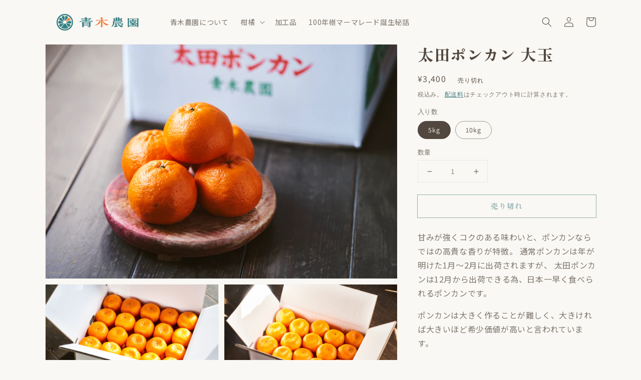

--- FILE ---
content_type: text/html; charset=utf-8
request_url: https://aoki-noen.jp/products/ponkan_l
body_size: 36626
content:
<!doctype html>
<html class="no-js" lang="ja">
  <head>
    <meta charset="utf-8">
    <meta http-equiv="X-UA-Compatible" content="IE=edge">
    <meta name="viewport" content="width=device-width,initial-scale=1">
    <meta name="theme-color" content="">
    <!-- Global site tag (gtag.js) - Google Analytics -->
<script async src="https://www.googletagmanager.com/gtag/js?id=G-PXP0CW1HYL"></script>
<script>
  window.dataLayer = window.dataLayer || [];
  function gtag(){dataLayer.push(arguments);}
  gtag('js', new Date());

  gtag('config', 'G-PXP0CW1HYL');
</script>
    <link rel="canonical" href="https://aoki-noen.jp/products/ponkan_l">
    <link rel="preconnect" href="https://cdn.shopify.com" crossorigin><link rel="icon" type="image/png" href="//aoki-noen.jp/cdn/shop/files/favi_32x32.png?v=1646726404"><link rel="preconnect" href="https://fonts.shopifycdn.com" crossorigin><link rel="stylesheet" href="https://cdnjs.cloudflare.com/ajax/libs/font-awesome/6.0.0-beta3/css/all.min.css" as="style">  
    <link rel="preconnect" href="https://fonts.googleapis.com">
    <link rel="preconnect" href="https://fonts.gstatic.com" crossorigin>
    <link href="https://fonts.googleapis.com/css2?family=Libre+Baskerville&family=Noto+Sans+JP:wght@400;700&family=Zen+Antique+Soft&display=swap" rel="stylesheet">

    
    <title>
      太田ポンカン 大玉
 &ndash; 青木農園</title>

    
      <meta name="description" content="甘みが強くコクのある味わいと、ポンカンならではの高貴な香りが特徴。 通常ポンカンは年が明けた1月～2月に出荷されますが、 太田ポンカンは12月から出荷できる為、日本一早く食べられるポンカンです。 ポンカンは大きく作ることが難しく、大きければ大きいほど希少価値が高いと言われています。 大サイズは甘みが強く酸味が非常に少ないため、自信を持ってご提供している一品です。  また青木農園の太田ポンカンは農薬、化学肥料の使用を静岡県基準値の半分以下、 防腐剤・着色剤不使用の為、安心してお召しあがり下さい。  年内に出荷でき見た目も立派な為、お歳暮にも多く使われます。 ※2025年12月25日以降のご注文につきましては1月5日以降のご発送となりま">
    

    

<meta property="og:site_name" content="青木農園">
<meta property="og:url" content="https://aoki-noen.jp/products/ponkan_l">
<meta property="og:title" content="太田ポンカン 大玉">
<meta property="og:type" content="product">
<meta property="og:description" content="甘みが強くコクのある味わいと、ポンカンならではの高貴な香りが特徴。 通常ポンカンは年が明けた1月～2月に出荷されますが、 太田ポンカンは12月から出荷できる為、日本一早く食べられるポンカンです。 ポンカンは大きく作ることが難しく、大きければ大きいほど希少価値が高いと言われています。 大サイズは甘みが強く酸味が非常に少ないため、自信を持ってご提供している一品です。  また青木農園の太田ポンカンは農薬、化学肥料の使用を静岡県基準値の半分以下、 防腐剤・着色剤不使用の為、安心してお召しあがり下さい。  年内に出荷でき見た目も立派な為、お歳暮にも多く使われます。 ※2025年12月25日以降のご注文につきましては1月5日以降のご発送となりま"><meta property="og:image" content="http://aoki-noen.jp/cdn/shop/products/10_10692d1a-1644-4242-af1e-eed81ad5fa35.jpg?v=1652238027">
  <meta property="og:image:secure_url" content="https://aoki-noen.jp/cdn/shop/products/10_10692d1a-1644-4242-af1e-eed81ad5fa35.jpg?v=1652238027">
  <meta property="og:image:width" content="4200">
  <meta property="og:image:height" content="2800"><meta property="og:price:amount" content="3,400">
  <meta property="og:price:currency" content="JPY"><meta name="twitter:card" content="summary_large_image">
<meta name="twitter:title" content="太田ポンカン 大玉">
<meta name="twitter:description" content="甘みが強くコクのある味わいと、ポンカンならではの高貴な香りが特徴。 通常ポンカンは年が明けた1月～2月に出荷されますが、 太田ポンカンは12月から出荷できる為、日本一早く食べられるポンカンです。 ポンカンは大きく作ることが難しく、大きければ大きいほど希少価値が高いと言われています。 大サイズは甘みが強く酸味が非常に少ないため、自信を持ってご提供している一品です。  また青木農園の太田ポンカンは農薬、化学肥料の使用を静岡県基準値の半分以下、 防腐剤・着色剤不使用の為、安心してお召しあがり下さい。  年内に出荷でき見た目も立派な為、お歳暮にも多く使われます。 ※2025年12月25日以降のご注文につきましては1月5日以降のご発送となりま">


    <script src="//aoki-noen.jp/cdn/shop/t/24/assets/global.js?v=161567614324728653621654676893" defer="defer"></script>
    <script>window.performance && window.performance.mark && window.performance.mark('shopify.content_for_header.start');</script><meta name="facebook-domain-verification" content="5am5es0jmecqtkjrnhitrmr1vlxh63">
<meta name="facebook-domain-verification" content="j6n53yc7p6od3bcfwehh67qinpmces">
<meta id="shopify-digital-wallet" name="shopify-digital-wallet" content="/60846178512/digital_wallets/dialog">
<link rel="alternate" type="application/json+oembed" href="https://aoki-noen.jp/products/ponkan_l.oembed">
<script async="async" src="/checkouts/internal/preloads.js?locale=ja-JP"></script>
<script id="shopify-features" type="application/json">{"accessToken":"9f341d59129ef6f61999ffa8bcdf08aa","betas":["rich-media-storefront-analytics"],"domain":"aoki-noen.jp","predictiveSearch":false,"shopId":60846178512,"locale":"ja"}</script>
<script>var Shopify = Shopify || {};
Shopify.shop = "xn-hds378att4abng.myshopify.com";
Shopify.locale = "ja";
Shopify.currency = {"active":"JPY","rate":"1.0"};
Shopify.country = "JP";
Shopify.theme = {"name":"Dawn220516のコピー","id":128776274128,"schema_name":"Dawn","schema_version":"2.4.0","theme_store_id":887,"role":"main"};
Shopify.theme.handle = "null";
Shopify.theme.style = {"id":null,"handle":null};
Shopify.cdnHost = "aoki-noen.jp/cdn";
Shopify.routes = Shopify.routes || {};
Shopify.routes.root = "/";</script>
<script type="module">!function(o){(o.Shopify=o.Shopify||{}).modules=!0}(window);</script>
<script>!function(o){function n(){var o=[];function n(){o.push(Array.prototype.slice.apply(arguments))}return n.q=o,n}var t=o.Shopify=o.Shopify||{};t.loadFeatures=n(),t.autoloadFeatures=n()}(window);</script>
<script id="shop-js-analytics" type="application/json">{"pageType":"product"}</script>
<script defer="defer" async type="module" src="//aoki-noen.jp/cdn/shopifycloud/shop-js/modules/v2/client.init-shop-cart-sync_CHE6QNUr.ja.esm.js"></script>
<script defer="defer" async type="module" src="//aoki-noen.jp/cdn/shopifycloud/shop-js/modules/v2/chunk.common_D98kRh4-.esm.js"></script>
<script defer="defer" async type="module" src="//aoki-noen.jp/cdn/shopifycloud/shop-js/modules/v2/chunk.modal_BNwoMci-.esm.js"></script>
<script type="module">
  await import("//aoki-noen.jp/cdn/shopifycloud/shop-js/modules/v2/client.init-shop-cart-sync_CHE6QNUr.ja.esm.js");
await import("//aoki-noen.jp/cdn/shopifycloud/shop-js/modules/v2/chunk.common_D98kRh4-.esm.js");
await import("//aoki-noen.jp/cdn/shopifycloud/shop-js/modules/v2/chunk.modal_BNwoMci-.esm.js");

  window.Shopify.SignInWithShop?.initShopCartSync?.({"fedCMEnabled":true,"windoidEnabled":true});

</script>
<script>(function() {
  var isLoaded = false;
  function asyncLoad() {
    if (isLoaded) return;
    isLoaded = true;
    var urls = ["https:\/\/cdn.nfcube.com\/instafeed-209788426ceb654ddf9519a73bcc3b23.js?shop=xn-hds378att4abng.myshopify.com","https:\/\/oseibo-ship.herokuapp.com\/script_tags\/oseibo_ship.js?shop=xn-hds378att4abng.myshopify.com"];
    for (var i = 0; i < urls.length; i++) {
      var s = document.createElement('script');
      s.type = 'text/javascript';
      s.async = true;
      s.src = urls[i];
      var x = document.getElementsByTagName('script')[0];
      x.parentNode.insertBefore(s, x);
    }
  };
  if(window.attachEvent) {
    window.attachEvent('onload', asyncLoad);
  } else {
    window.addEventListener('load', asyncLoad, false);
  }
})();</script>
<script id="__st">var __st={"a":60846178512,"offset":32400,"reqid":"fcf7fa6f-8cba-450b-87c7-f1eb51067738-1769672271","pageurl":"aoki-noen.jp\/products\/ponkan_l","u":"3ee5db0edc39","p":"product","rtyp":"product","rid":7350923755728};</script>
<script>window.ShopifyPaypalV4VisibilityTracking = true;</script>
<script id="captcha-bootstrap">!function(){'use strict';const t='contact',e='account',n='new_comment',o=[[t,t],['blogs',n],['comments',n],[t,'customer']],c=[[e,'customer_login'],[e,'guest_login'],[e,'recover_customer_password'],[e,'create_customer']],r=t=>t.map((([t,e])=>`form[action*='/${t}']:not([data-nocaptcha='true']) input[name='form_type'][value='${e}']`)).join(','),a=t=>()=>t?[...document.querySelectorAll(t)].map((t=>t.form)):[];function s(){const t=[...o],e=r(t);return a(e)}const i='password',u='form_key',d=['recaptcha-v3-token','g-recaptcha-response','h-captcha-response',i],f=()=>{try{return window.sessionStorage}catch{return}},m='__shopify_v',_=t=>t.elements[u];function p(t,e,n=!1){try{const o=window.sessionStorage,c=JSON.parse(o.getItem(e)),{data:r}=function(t){const{data:e,action:n}=t;return t[m]||n?{data:e,action:n}:{data:t,action:n}}(c);for(const[e,n]of Object.entries(r))t.elements[e]&&(t.elements[e].value=n);n&&o.removeItem(e)}catch(o){console.error('form repopulation failed',{error:o})}}const l='form_type',E='cptcha';function T(t){t.dataset[E]=!0}const w=window,h=w.document,L='Shopify',v='ce_forms',y='captcha';let A=!1;((t,e)=>{const n=(g='f06e6c50-85a8-45c8-87d0-21a2b65856fe',I='https://cdn.shopify.com/shopifycloud/storefront-forms-hcaptcha/ce_storefront_forms_captcha_hcaptcha.v1.5.2.iife.js',D={infoText:'hCaptchaによる保護',privacyText:'プライバシー',termsText:'利用規約'},(t,e,n)=>{const o=w[L][v],c=o.bindForm;if(c)return c(t,g,e,D).then(n);var r;o.q.push([[t,g,e,D],n]),r=I,A||(h.body.append(Object.assign(h.createElement('script'),{id:'captcha-provider',async:!0,src:r})),A=!0)});var g,I,D;w[L]=w[L]||{},w[L][v]=w[L][v]||{},w[L][v].q=[],w[L][y]=w[L][y]||{},w[L][y].protect=function(t,e){n(t,void 0,e),T(t)},Object.freeze(w[L][y]),function(t,e,n,w,h,L){const[v,y,A,g]=function(t,e,n){const i=e?o:[],u=t?c:[],d=[...i,...u],f=r(d),m=r(i),_=r(d.filter((([t,e])=>n.includes(e))));return[a(f),a(m),a(_),s()]}(w,h,L),I=t=>{const e=t.target;return e instanceof HTMLFormElement?e:e&&e.form},D=t=>v().includes(t);t.addEventListener('submit',(t=>{const e=I(t);if(!e)return;const n=D(e)&&!e.dataset.hcaptchaBound&&!e.dataset.recaptchaBound,o=_(e),c=g().includes(e)&&(!o||!o.value);(n||c)&&t.preventDefault(),c&&!n&&(function(t){try{if(!f())return;!function(t){const e=f();if(!e)return;const n=_(t);if(!n)return;const o=n.value;o&&e.removeItem(o)}(t);const e=Array.from(Array(32),(()=>Math.random().toString(36)[2])).join('');!function(t,e){_(t)||t.append(Object.assign(document.createElement('input'),{type:'hidden',name:u})),t.elements[u].value=e}(t,e),function(t,e){const n=f();if(!n)return;const o=[...t.querySelectorAll(`input[type='${i}']`)].map((({name:t})=>t)),c=[...d,...o],r={};for(const[a,s]of new FormData(t).entries())c.includes(a)||(r[a]=s);n.setItem(e,JSON.stringify({[m]:1,action:t.action,data:r}))}(t,e)}catch(e){console.error('failed to persist form',e)}}(e),e.submit())}));const S=(t,e)=>{t&&!t.dataset[E]&&(n(t,e.some((e=>e===t))),T(t))};for(const o of['focusin','change'])t.addEventListener(o,(t=>{const e=I(t);D(e)&&S(e,y())}));const B=e.get('form_key'),M=e.get(l),P=B&&M;t.addEventListener('DOMContentLoaded',(()=>{const t=y();if(P)for(const e of t)e.elements[l].value===M&&p(e,B);[...new Set([...A(),...v().filter((t=>'true'===t.dataset.shopifyCaptcha))])].forEach((e=>S(e,t)))}))}(h,new URLSearchParams(w.location.search),n,t,e,['guest_login'])})(!0,!0)}();</script>
<script integrity="sha256-4kQ18oKyAcykRKYeNunJcIwy7WH5gtpwJnB7kiuLZ1E=" data-source-attribution="shopify.loadfeatures" defer="defer" src="//aoki-noen.jp/cdn/shopifycloud/storefront/assets/storefront/load_feature-a0a9edcb.js" crossorigin="anonymous"></script>
<script data-source-attribution="shopify.dynamic_checkout.dynamic.init">var Shopify=Shopify||{};Shopify.PaymentButton=Shopify.PaymentButton||{isStorefrontPortableWallets:!0,init:function(){window.Shopify.PaymentButton.init=function(){};var t=document.createElement("script");t.src="https://aoki-noen.jp/cdn/shopifycloud/portable-wallets/latest/portable-wallets.ja.js",t.type="module",document.head.appendChild(t)}};
</script>
<script data-source-attribution="shopify.dynamic_checkout.buyer_consent">
  function portableWalletsHideBuyerConsent(e){var t=document.getElementById("shopify-buyer-consent"),n=document.getElementById("shopify-subscription-policy-button");t&&n&&(t.classList.add("hidden"),t.setAttribute("aria-hidden","true"),n.removeEventListener("click",e))}function portableWalletsShowBuyerConsent(e){var t=document.getElementById("shopify-buyer-consent"),n=document.getElementById("shopify-subscription-policy-button");t&&n&&(t.classList.remove("hidden"),t.removeAttribute("aria-hidden"),n.addEventListener("click",e))}window.Shopify?.PaymentButton&&(window.Shopify.PaymentButton.hideBuyerConsent=portableWalletsHideBuyerConsent,window.Shopify.PaymentButton.showBuyerConsent=portableWalletsShowBuyerConsent);
</script>
<script>
  function portableWalletsCleanup(e){e&&e.src&&console.error("Failed to load portable wallets script "+e.src);var t=document.querySelectorAll("shopify-accelerated-checkout .shopify-payment-button__skeleton, shopify-accelerated-checkout-cart .wallet-cart-button__skeleton"),e=document.getElementById("shopify-buyer-consent");for(let e=0;e<t.length;e++)t[e].remove();e&&e.remove()}function portableWalletsNotLoadedAsModule(e){e instanceof ErrorEvent&&"string"==typeof e.message&&e.message.includes("import.meta")&&"string"==typeof e.filename&&e.filename.includes("portable-wallets")&&(window.removeEventListener("error",portableWalletsNotLoadedAsModule),window.Shopify.PaymentButton.failedToLoad=e,"loading"===document.readyState?document.addEventListener("DOMContentLoaded",window.Shopify.PaymentButton.init):window.Shopify.PaymentButton.init())}window.addEventListener("error",portableWalletsNotLoadedAsModule);
</script>

<script type="module" src="https://aoki-noen.jp/cdn/shopifycloud/portable-wallets/latest/portable-wallets.ja.js" onError="portableWalletsCleanup(this)" crossorigin="anonymous"></script>
<script nomodule>
  document.addEventListener("DOMContentLoaded", portableWalletsCleanup);
</script>

<script id='scb4127' type='text/javascript' async='' src='https://aoki-noen.jp/cdn/shopifycloud/privacy-banner/storefront-banner.js'></script><link id="shopify-accelerated-checkout-styles" rel="stylesheet" media="screen" href="https://aoki-noen.jp/cdn/shopifycloud/portable-wallets/latest/accelerated-checkout-backwards-compat.css" crossorigin="anonymous">
<style id="shopify-accelerated-checkout-cart">
        #shopify-buyer-consent {
  margin-top: 1em;
  display: inline-block;
  width: 100%;
}

#shopify-buyer-consent.hidden {
  display: none;
}

#shopify-subscription-policy-button {
  background: none;
  border: none;
  padding: 0;
  text-decoration: underline;
  font-size: inherit;
  cursor: pointer;
}

#shopify-subscription-policy-button::before {
  box-shadow: none;
}

      </style>
<script id="sections-script" data-sections="main-product,product-recommendations,header" defer="defer" src="//aoki-noen.jp/cdn/shop/t/24/compiled_assets/scripts.js?v=4354"></script>
<script>window.performance && window.performance.mark && window.performance.mark('shopify.content_for_header.end');</script>


    <style data-shopify>
      @font-face {
  font-family: Assistant;
  font-weight: 400;
  font-style: normal;
  font-display: swap;
  src: url("//aoki-noen.jp/cdn/fonts/assistant/assistant_n4.9120912a469cad1cc292572851508ca49d12e768.woff2") format("woff2"),
       url("//aoki-noen.jp/cdn/fonts/assistant/assistant_n4.6e9875ce64e0fefcd3f4446b7ec9036b3ddd2985.woff") format("woff");
}

      @font-face {
  font-family: Assistant;
  font-weight: 700;
  font-style: normal;
  font-display: swap;
  src: url("//aoki-noen.jp/cdn/fonts/assistant/assistant_n7.bf44452348ec8b8efa3aa3068825305886b1c83c.woff2") format("woff2"),
       url("//aoki-noen.jp/cdn/fonts/assistant/assistant_n7.0c887fee83f6b3bda822f1150b912c72da0f7b64.woff") format("woff");
}

      
      
      @font-face {
  font-family: Assistant;
  font-weight: 400;
  font-style: normal;
  font-display: swap;
  src: url("//aoki-noen.jp/cdn/fonts/assistant/assistant_n4.9120912a469cad1cc292572851508ca49d12e768.woff2") format("woff2"),
       url("//aoki-noen.jp/cdn/fonts/assistant/assistant_n4.6e9875ce64e0fefcd3f4446b7ec9036b3ddd2985.woff") format("woff");
}


      :root {
        --font-body-family: Assistant, sans-serif;
        --font-body-style: normal;
        --font-body-weight: 400;

        --font-heading-family: Assistant, sans-serif;
        --font-heading-style: normal;
        --font-heading-weight: 400;

        --font-body-scale: 1.0;
        --font-heading-scale: 1.0;

        --color-base-text: 82, 72, 63;
        --color-base-background-1: 250, 248, 244;
        --color-base-background-2: 243, 243, 243;
        --color-base-solid-button-labels: 255, 255, 255;
        --color-base-outline-button-labels: 39, 106, 109;
        --color-base-accent-1: 39, 106, 109;
        --color-base-accent-2: 51, 79, 180;
        --payment-terms-background-color: #faf8f4;

        --gradient-base-background-1: #faf8f4;
        --gradient-base-background-2: #F3F3F3;
        --gradient-base-accent-1: #276a6d;
        --gradient-base-accent-2: #334FB4;

        --page-width: 120rem;
        --page-width-margin: 0rem;
      }

      *,
      *::before,
      *::after {
        box-sizing: inherit;
      }

      html {
        box-sizing: border-box;
        font-size: calc(var(--font-body-scale) * 62.5%);
        height: 100%;
      }

      body {
        display: grid;
        grid-template-rows: auto auto 1fr auto;
        grid-template-columns: 100%;
        min-height: 100%;
        margin: 0;
        font-size: 1.5rem;
        letter-spacing: 0.06rem;
        line-height: calc(1 + 0.8 / var(--font-body-scale));
        font-family: var(--font-body-family);
        font-style: var(--font-body-style);
        font-weight: var(--font-body-weight);
      }

      @media screen and (min-width: 750px) {
        body {
          font-size: 1.6rem;
        }
      }
    </style>

    <link href="//aoki-noen.jp/cdn/shop/t/24/assets/base.css?v=139349871130089385571654757668" rel="stylesheet" type="text/css" media="all" />
    <link href="//aoki-noen.jp/cdn/shop/t/24/assets/add-common.css?v=32039023584023927481654676864" rel="stylesheet" type="text/css" media="all" />
    <link href="//aoki-noen.jp/cdn/shop/t/24/assets/add-top.css?v=32387682529314446411654676866" rel="stylesheet" type="text/css" media="all" />
    <link href="//aoki-noen.jp/cdn/shop/t/24/assets/aoki-footer.css?v=109593644391394740951654676866" rel="stylesheet" type="text/css" media="all" />
    <link href="//aoki-noen.jp/cdn/shop/t/24/assets/aoki-footer.css?v=109593644391394740951654676866" rel="stylesheet" type="text/css" media="all" />
    <link href="//aoki-noen.jp/cdn/shop/t/24/assets/reset.css?v=172475464439973697891654676897" rel="stylesheet" type="text/css" media="all" />
    <link href="//aoki-noen.jp/cdn/shop/t/24/assets/add-about.css?v=24821943350639023271654676862" rel="stylesheet" type="text/css" media="all" />
    <link href="//aoki-noen.jp/cdn/shop/t/24/assets/add-hundred.css?v=108722588938239023901654676865" rel="stylesheet" type="text/css" media="all" />
    <link href="//aoki-noen.jp/cdn/shop/t/24/assets/add-fruit.css?v=167950717890595241891654676864" rel="stylesheet" type="text/css" media="all" />
    <link href="//aoki-noen.jp/cdn/shop/t/24/assets/add-article.css?v=174869681864938854491654676863" rel="stylesheet" type="text/css" media="all" />
    <link href="//aoki-noen.jp/cdn/shop/t/24/assets/add-multi.css?v=124696426556510771251654676865" rel="stylesheet" type="text/css" media="all" />
<link rel="preload" as="font" href="//aoki-noen.jp/cdn/fonts/assistant/assistant_n4.9120912a469cad1cc292572851508ca49d12e768.woff2" type="font/woff2" crossorigin><link rel="preload" as="font" href="//aoki-noen.jp/cdn/fonts/assistant/assistant_n4.9120912a469cad1cc292572851508ca49d12e768.woff2" type="font/woff2" crossorigin><link rel="stylesheet" href="//aoki-noen.jp/cdn/shop/t/24/assets/component-predictive-search.css?v=10425135875555615991654676883" media="print" onload="this.media='all'"><script>document.documentElement.className = document.documentElement.className.replace('no-js', 'js');</script>
  
   <script defer>

    /**
     * IMPORTANT!
     * Do not edit this file. Any changes made could be overwritten by Multiship at
     * any time. If you need assistance, please reach out to us at support@gist-apps.com.
     *
     * The below code is critical to the functionality of Multiship's multiple shipping
     * address and bundle features. It also greatly improves the load time of the
     * application.
     */

    if (typeof(GIST) == 'undefined') {
      window.GIST = GIST = {};
    }
    if (typeof(GIST.f) == 'undefined') {
      GIST.f = {};
    }

    

    


  </script>

  


  


      	 
<script src="https://cdn.shopify.com/extensions/019b97b0-6350-7631-8123-95494b086580/socialwidget-instafeed-78/assets/social-widget.min.js" type="text/javascript" defer="defer"></script>
<link href="https://monorail-edge.shopifysvc.com" rel="dns-prefetch">
<script>(function(){if ("sendBeacon" in navigator && "performance" in window) {try {var session_token_from_headers = performance.getEntriesByType('navigation')[0].serverTiming.find(x => x.name == '_s').description;} catch {var session_token_from_headers = undefined;}var session_cookie_matches = document.cookie.match(/_shopify_s=([^;]*)/);var session_token_from_cookie = session_cookie_matches && session_cookie_matches.length === 2 ? session_cookie_matches[1] : "";var session_token = session_token_from_headers || session_token_from_cookie || "";function handle_abandonment_event(e) {var entries = performance.getEntries().filter(function(entry) {return /monorail-edge.shopifysvc.com/.test(entry.name);});if (!window.abandonment_tracked && entries.length === 0) {window.abandonment_tracked = true;var currentMs = Date.now();var navigation_start = performance.timing.navigationStart;var payload = {shop_id: 60846178512,url: window.location.href,navigation_start,duration: currentMs - navigation_start,session_token,page_type: "product"};window.navigator.sendBeacon("https://monorail-edge.shopifysvc.com/v1/produce", JSON.stringify({schema_id: "online_store_buyer_site_abandonment/1.1",payload: payload,metadata: {event_created_at_ms: currentMs,event_sent_at_ms: currentMs}}));}}window.addEventListener('pagehide', handle_abandonment_event);}}());</script>
<script id="web-pixels-manager-setup">(function e(e,d,r,n,o){if(void 0===o&&(o={}),!Boolean(null===(a=null===(i=window.Shopify)||void 0===i?void 0:i.analytics)||void 0===a?void 0:a.replayQueue)){var i,a;window.Shopify=window.Shopify||{};var t=window.Shopify;t.analytics=t.analytics||{};var s=t.analytics;s.replayQueue=[],s.publish=function(e,d,r){return s.replayQueue.push([e,d,r]),!0};try{self.performance.mark("wpm:start")}catch(e){}var l=function(){var e={modern:/Edge?\/(1{2}[4-9]|1[2-9]\d|[2-9]\d{2}|\d{4,})\.\d+(\.\d+|)|Firefox\/(1{2}[4-9]|1[2-9]\d|[2-9]\d{2}|\d{4,})\.\d+(\.\d+|)|Chrom(ium|e)\/(9{2}|\d{3,})\.\d+(\.\d+|)|(Maci|X1{2}).+ Version\/(15\.\d+|(1[6-9]|[2-9]\d|\d{3,})\.\d+)([,.]\d+|)( \(\w+\)|)( Mobile\/\w+|) Safari\/|Chrome.+OPR\/(9{2}|\d{3,})\.\d+\.\d+|(CPU[ +]OS|iPhone[ +]OS|CPU[ +]iPhone|CPU IPhone OS|CPU iPad OS)[ +]+(15[._]\d+|(1[6-9]|[2-9]\d|\d{3,})[._]\d+)([._]\d+|)|Android:?[ /-](13[3-9]|1[4-9]\d|[2-9]\d{2}|\d{4,})(\.\d+|)(\.\d+|)|Android.+Firefox\/(13[5-9]|1[4-9]\d|[2-9]\d{2}|\d{4,})\.\d+(\.\d+|)|Android.+Chrom(ium|e)\/(13[3-9]|1[4-9]\d|[2-9]\d{2}|\d{4,})\.\d+(\.\d+|)|SamsungBrowser\/([2-9]\d|\d{3,})\.\d+/,legacy:/Edge?\/(1[6-9]|[2-9]\d|\d{3,})\.\d+(\.\d+|)|Firefox\/(5[4-9]|[6-9]\d|\d{3,})\.\d+(\.\d+|)|Chrom(ium|e)\/(5[1-9]|[6-9]\d|\d{3,})\.\d+(\.\d+|)([\d.]+$|.*Safari\/(?![\d.]+ Edge\/[\d.]+$))|(Maci|X1{2}).+ Version\/(10\.\d+|(1[1-9]|[2-9]\d|\d{3,})\.\d+)([,.]\d+|)( \(\w+\)|)( Mobile\/\w+|) Safari\/|Chrome.+OPR\/(3[89]|[4-9]\d|\d{3,})\.\d+\.\d+|(CPU[ +]OS|iPhone[ +]OS|CPU[ +]iPhone|CPU IPhone OS|CPU iPad OS)[ +]+(10[._]\d+|(1[1-9]|[2-9]\d|\d{3,})[._]\d+)([._]\d+|)|Android:?[ /-](13[3-9]|1[4-9]\d|[2-9]\d{2}|\d{4,})(\.\d+|)(\.\d+|)|Mobile Safari.+OPR\/([89]\d|\d{3,})\.\d+\.\d+|Android.+Firefox\/(13[5-9]|1[4-9]\d|[2-9]\d{2}|\d{4,})\.\d+(\.\d+|)|Android.+Chrom(ium|e)\/(13[3-9]|1[4-9]\d|[2-9]\d{2}|\d{4,})\.\d+(\.\d+|)|Android.+(UC? ?Browser|UCWEB|U3)[ /]?(15\.([5-9]|\d{2,})|(1[6-9]|[2-9]\d|\d{3,})\.\d+)\.\d+|SamsungBrowser\/(5\.\d+|([6-9]|\d{2,})\.\d+)|Android.+MQ{2}Browser\/(14(\.(9|\d{2,})|)|(1[5-9]|[2-9]\d|\d{3,})(\.\d+|))(\.\d+|)|K[Aa][Ii]OS\/(3\.\d+|([4-9]|\d{2,})\.\d+)(\.\d+|)/},d=e.modern,r=e.legacy,n=navigator.userAgent;return n.match(d)?"modern":n.match(r)?"legacy":"unknown"}(),u="modern"===l?"modern":"legacy",c=(null!=n?n:{modern:"",legacy:""})[u],f=function(e){return[e.baseUrl,"/wpm","/b",e.hashVersion,"modern"===e.buildTarget?"m":"l",".js"].join("")}({baseUrl:d,hashVersion:r,buildTarget:u}),m=function(e){var d=e.version,r=e.bundleTarget,n=e.surface,o=e.pageUrl,i=e.monorailEndpoint;return{emit:function(e){var a=e.status,t=e.errorMsg,s=(new Date).getTime(),l=JSON.stringify({metadata:{event_sent_at_ms:s},events:[{schema_id:"web_pixels_manager_load/3.1",payload:{version:d,bundle_target:r,page_url:o,status:a,surface:n,error_msg:t},metadata:{event_created_at_ms:s}}]});if(!i)return console&&console.warn&&console.warn("[Web Pixels Manager] No Monorail endpoint provided, skipping logging."),!1;try{return self.navigator.sendBeacon.bind(self.navigator)(i,l)}catch(e){}var u=new XMLHttpRequest;try{return u.open("POST",i,!0),u.setRequestHeader("Content-Type","text/plain"),u.send(l),!0}catch(e){return console&&console.warn&&console.warn("[Web Pixels Manager] Got an unhandled error while logging to Monorail."),!1}}}}({version:r,bundleTarget:l,surface:e.surface,pageUrl:self.location.href,monorailEndpoint:e.monorailEndpoint});try{o.browserTarget=l,function(e){var d=e.src,r=e.async,n=void 0===r||r,o=e.onload,i=e.onerror,a=e.sri,t=e.scriptDataAttributes,s=void 0===t?{}:t,l=document.createElement("script"),u=document.querySelector("head"),c=document.querySelector("body");if(l.async=n,l.src=d,a&&(l.integrity=a,l.crossOrigin="anonymous"),s)for(var f in s)if(Object.prototype.hasOwnProperty.call(s,f))try{l.dataset[f]=s[f]}catch(e){}if(o&&l.addEventListener("load",o),i&&l.addEventListener("error",i),u)u.appendChild(l);else{if(!c)throw new Error("Did not find a head or body element to append the script");c.appendChild(l)}}({src:f,async:!0,onload:function(){if(!function(){var e,d;return Boolean(null===(d=null===(e=window.Shopify)||void 0===e?void 0:e.analytics)||void 0===d?void 0:d.initialized)}()){var d=window.webPixelsManager.init(e)||void 0;if(d){var r=window.Shopify.analytics;r.replayQueue.forEach((function(e){var r=e[0],n=e[1],o=e[2];d.publishCustomEvent(r,n,o)})),r.replayQueue=[],r.publish=d.publishCustomEvent,r.visitor=d.visitor,r.initialized=!0}}},onerror:function(){return m.emit({status:"failed",errorMsg:"".concat(f," has failed to load")})},sri:function(e){var d=/^sha384-[A-Za-z0-9+/=]+$/;return"string"==typeof e&&d.test(e)}(c)?c:"",scriptDataAttributes:o}),m.emit({status:"loading"})}catch(e){m.emit({status:"failed",errorMsg:(null==e?void 0:e.message)||"Unknown error"})}}})({shopId: 60846178512,storefrontBaseUrl: "https://aoki-noen.jp",extensionsBaseUrl: "https://extensions.shopifycdn.com/cdn/shopifycloud/web-pixels-manager",monorailEndpoint: "https://monorail-edge.shopifysvc.com/unstable/produce_batch",surface: "storefront-renderer",enabledBetaFlags: ["2dca8a86"],webPixelsConfigList: [{"id":"241008848","configuration":"{\"config\":\"{\\\"pixel_id\\\":\\\"G-YQ2F5TD655\\\",\\\"gtag_events\\\":[{\\\"type\\\":\\\"purchase\\\",\\\"action_label\\\":\\\"G-YQ2F5TD655\\\"},{\\\"type\\\":\\\"page_view\\\",\\\"action_label\\\":\\\"G-YQ2F5TD655\\\"},{\\\"type\\\":\\\"view_item\\\",\\\"action_label\\\":\\\"G-YQ2F5TD655\\\"},{\\\"type\\\":\\\"search\\\",\\\"action_label\\\":\\\"G-YQ2F5TD655\\\"},{\\\"type\\\":\\\"add_to_cart\\\",\\\"action_label\\\":\\\"G-YQ2F5TD655\\\"},{\\\"type\\\":\\\"begin_checkout\\\",\\\"action_label\\\":\\\"G-YQ2F5TD655\\\"},{\\\"type\\\":\\\"add_payment_info\\\",\\\"action_label\\\":\\\"G-YQ2F5TD655\\\"}],\\\"enable_monitoring_mode\\\":false}\"}","eventPayloadVersion":"v1","runtimeContext":"OPEN","scriptVersion":"b2a88bafab3e21179ed38636efcd8a93","type":"APP","apiClientId":1780363,"privacyPurposes":[],"dataSharingAdjustments":{"protectedCustomerApprovalScopes":["read_customer_address","read_customer_email","read_customer_name","read_customer_personal_data","read_customer_phone"]}},{"id":"shopify-app-pixel","configuration":"{}","eventPayloadVersion":"v1","runtimeContext":"STRICT","scriptVersion":"0450","apiClientId":"shopify-pixel","type":"APP","privacyPurposes":["ANALYTICS","MARKETING"]},{"id":"shopify-custom-pixel","eventPayloadVersion":"v1","runtimeContext":"LAX","scriptVersion":"0450","apiClientId":"shopify-pixel","type":"CUSTOM","privacyPurposes":["ANALYTICS","MARKETING"]}],isMerchantRequest: false,initData: {"shop":{"name":"青木農園","paymentSettings":{"currencyCode":"JPY"},"myshopifyDomain":"xn-hds378att4abng.myshopify.com","countryCode":"JP","storefrontUrl":"https:\/\/aoki-noen.jp"},"customer":null,"cart":null,"checkout":null,"productVariants":[{"price":{"amount":3400.0,"currencyCode":"JPY"},"product":{"title":"太田ポンカン 大玉","vendor":"青木農園","id":"7350923755728","untranslatedTitle":"太田ポンカン 大玉","url":"\/products\/ponkan_l","type":""},"id":"42136518656208","image":{"src":"\/\/aoki-noen.jp\/cdn\/shop\/products\/10_10692d1a-1644-4242-af1e-eed81ad5fa35.jpg?v=1652238027"},"sku":null,"title":"5kg","untranslatedTitle":"5kg"},{"price":{"amount":6700.0,"currencyCode":"JPY"},"product":{"title":"太田ポンカン 大玉","vendor":"青木農園","id":"7350923755728","untranslatedTitle":"太田ポンカン 大玉","url":"\/products\/ponkan_l","type":""},"id":"42136518688976","image":{"src":"\/\/aoki-noen.jp\/cdn\/shop\/products\/10_10692d1a-1644-4242-af1e-eed81ad5fa35.jpg?v=1652238027"},"sku":"","title":"10kg","untranslatedTitle":"10kg"}],"purchasingCompany":null},},"https://aoki-noen.jp/cdn","1d2a099fw23dfb22ep557258f5m7a2edbae",{"modern":"","legacy":""},{"shopId":"60846178512","storefrontBaseUrl":"https:\/\/aoki-noen.jp","extensionBaseUrl":"https:\/\/extensions.shopifycdn.com\/cdn\/shopifycloud\/web-pixels-manager","surface":"storefront-renderer","enabledBetaFlags":"[\"2dca8a86\"]","isMerchantRequest":"false","hashVersion":"1d2a099fw23dfb22ep557258f5m7a2edbae","publish":"custom","events":"[[\"page_viewed\",{}],[\"product_viewed\",{\"productVariant\":{\"price\":{\"amount\":3400.0,\"currencyCode\":\"JPY\"},\"product\":{\"title\":\"太田ポンカン 大玉\",\"vendor\":\"青木農園\",\"id\":\"7350923755728\",\"untranslatedTitle\":\"太田ポンカン 大玉\",\"url\":\"\/products\/ponkan_l\",\"type\":\"\"},\"id\":\"42136518656208\",\"image\":{\"src\":\"\/\/aoki-noen.jp\/cdn\/shop\/products\/10_10692d1a-1644-4242-af1e-eed81ad5fa35.jpg?v=1652238027\"},\"sku\":null,\"title\":\"5kg\",\"untranslatedTitle\":\"5kg\"}}]]"});</script><script>
  window.ShopifyAnalytics = window.ShopifyAnalytics || {};
  window.ShopifyAnalytics.meta = window.ShopifyAnalytics.meta || {};
  window.ShopifyAnalytics.meta.currency = 'JPY';
  var meta = {"product":{"id":7350923755728,"gid":"gid:\/\/shopify\/Product\/7350923755728","vendor":"青木農園","type":"","handle":"ponkan_l","variants":[{"id":42136518656208,"price":340000,"name":"太田ポンカン 大玉 - 5kg","public_title":"5kg","sku":null},{"id":42136518688976,"price":670000,"name":"太田ポンカン 大玉 - 10kg","public_title":"10kg","sku":""}],"remote":false},"page":{"pageType":"product","resourceType":"product","resourceId":7350923755728,"requestId":"fcf7fa6f-8cba-450b-87c7-f1eb51067738-1769672271"}};
  for (var attr in meta) {
    window.ShopifyAnalytics.meta[attr] = meta[attr];
  }
</script>
<script class="analytics">
  (function () {
    var customDocumentWrite = function(content) {
      var jquery = null;

      if (window.jQuery) {
        jquery = window.jQuery;
      } else if (window.Checkout && window.Checkout.$) {
        jquery = window.Checkout.$;
      }

      if (jquery) {
        jquery('body').append(content);
      }
    };

    var hasLoggedConversion = function(token) {
      if (token) {
        return document.cookie.indexOf('loggedConversion=' + token) !== -1;
      }
      return false;
    }

    var setCookieIfConversion = function(token) {
      if (token) {
        var twoMonthsFromNow = new Date(Date.now());
        twoMonthsFromNow.setMonth(twoMonthsFromNow.getMonth() + 2);

        document.cookie = 'loggedConversion=' + token + '; expires=' + twoMonthsFromNow;
      }
    }

    var trekkie = window.ShopifyAnalytics.lib = window.trekkie = window.trekkie || [];
    if (trekkie.integrations) {
      return;
    }
    trekkie.methods = [
      'identify',
      'page',
      'ready',
      'track',
      'trackForm',
      'trackLink'
    ];
    trekkie.factory = function(method) {
      return function() {
        var args = Array.prototype.slice.call(arguments);
        args.unshift(method);
        trekkie.push(args);
        return trekkie;
      };
    };
    for (var i = 0; i < trekkie.methods.length; i++) {
      var key = trekkie.methods[i];
      trekkie[key] = trekkie.factory(key);
    }
    trekkie.load = function(config) {
      trekkie.config = config || {};
      trekkie.config.initialDocumentCookie = document.cookie;
      var first = document.getElementsByTagName('script')[0];
      var script = document.createElement('script');
      script.type = 'text/javascript';
      script.onerror = function(e) {
        var scriptFallback = document.createElement('script');
        scriptFallback.type = 'text/javascript';
        scriptFallback.onerror = function(error) {
                var Monorail = {
      produce: function produce(monorailDomain, schemaId, payload) {
        var currentMs = new Date().getTime();
        var event = {
          schema_id: schemaId,
          payload: payload,
          metadata: {
            event_created_at_ms: currentMs,
            event_sent_at_ms: currentMs
          }
        };
        return Monorail.sendRequest("https://" + monorailDomain + "/v1/produce", JSON.stringify(event));
      },
      sendRequest: function sendRequest(endpointUrl, payload) {
        // Try the sendBeacon API
        if (window && window.navigator && typeof window.navigator.sendBeacon === 'function' && typeof window.Blob === 'function' && !Monorail.isIos12()) {
          var blobData = new window.Blob([payload], {
            type: 'text/plain'
          });

          if (window.navigator.sendBeacon(endpointUrl, blobData)) {
            return true;
          } // sendBeacon was not successful

        } // XHR beacon

        var xhr = new XMLHttpRequest();

        try {
          xhr.open('POST', endpointUrl);
          xhr.setRequestHeader('Content-Type', 'text/plain');
          xhr.send(payload);
        } catch (e) {
          console.log(e);
        }

        return false;
      },
      isIos12: function isIos12() {
        return window.navigator.userAgent.lastIndexOf('iPhone; CPU iPhone OS 12_') !== -1 || window.navigator.userAgent.lastIndexOf('iPad; CPU OS 12_') !== -1;
      }
    };
    Monorail.produce('monorail-edge.shopifysvc.com',
      'trekkie_storefront_load_errors/1.1',
      {shop_id: 60846178512,
      theme_id: 128776274128,
      app_name: "storefront",
      context_url: window.location.href,
      source_url: "//aoki-noen.jp/cdn/s/trekkie.storefront.a804e9514e4efded663580eddd6991fcc12b5451.min.js"});

        };
        scriptFallback.async = true;
        scriptFallback.src = '//aoki-noen.jp/cdn/s/trekkie.storefront.a804e9514e4efded663580eddd6991fcc12b5451.min.js';
        first.parentNode.insertBefore(scriptFallback, first);
      };
      script.async = true;
      script.src = '//aoki-noen.jp/cdn/s/trekkie.storefront.a804e9514e4efded663580eddd6991fcc12b5451.min.js';
      first.parentNode.insertBefore(script, first);
    };
    trekkie.load(
      {"Trekkie":{"appName":"storefront","development":false,"defaultAttributes":{"shopId":60846178512,"isMerchantRequest":null,"themeId":128776274128,"themeCityHash":"2858165333371331087","contentLanguage":"ja","currency":"JPY","eventMetadataId":"2e367dd2-773f-4d78-8c0c-be11e4ec3add"},"isServerSideCookieWritingEnabled":true,"monorailRegion":"shop_domain","enabledBetaFlags":["65f19447","b5387b81"]},"Session Attribution":{},"S2S":{"facebookCapiEnabled":true,"source":"trekkie-storefront-renderer","apiClientId":580111}}
    );

    var loaded = false;
    trekkie.ready(function() {
      if (loaded) return;
      loaded = true;

      window.ShopifyAnalytics.lib = window.trekkie;

      var originalDocumentWrite = document.write;
      document.write = customDocumentWrite;
      try { window.ShopifyAnalytics.merchantGoogleAnalytics.call(this); } catch(error) {};
      document.write = originalDocumentWrite;

      window.ShopifyAnalytics.lib.page(null,{"pageType":"product","resourceType":"product","resourceId":7350923755728,"requestId":"fcf7fa6f-8cba-450b-87c7-f1eb51067738-1769672271","shopifyEmitted":true});

      var match = window.location.pathname.match(/checkouts\/(.+)\/(thank_you|post_purchase)/)
      var token = match? match[1]: undefined;
      if (!hasLoggedConversion(token)) {
        setCookieIfConversion(token);
        window.ShopifyAnalytics.lib.track("Viewed Product",{"currency":"JPY","variantId":42136518656208,"productId":7350923755728,"productGid":"gid:\/\/shopify\/Product\/7350923755728","name":"太田ポンカン 大玉 - 5kg","price":"3400","sku":null,"brand":"青木農園","variant":"5kg","category":"","nonInteraction":true,"remote":false},undefined,undefined,{"shopifyEmitted":true});
      window.ShopifyAnalytics.lib.track("monorail:\/\/trekkie_storefront_viewed_product\/1.1",{"currency":"JPY","variantId":42136518656208,"productId":7350923755728,"productGid":"gid:\/\/shopify\/Product\/7350923755728","name":"太田ポンカン 大玉 - 5kg","price":"3400","sku":null,"brand":"青木農園","variant":"5kg","category":"","nonInteraction":true,"remote":false,"referer":"https:\/\/aoki-noen.jp\/products\/ponkan_l"});
      }
    });


        var eventsListenerScript = document.createElement('script');
        eventsListenerScript.async = true;
        eventsListenerScript.src = "//aoki-noen.jp/cdn/shopifycloud/storefront/assets/shop_events_listener-3da45d37.js";
        document.getElementsByTagName('head')[0].appendChild(eventsListenerScript);

})();</script>
<script
  defer
  src="https://aoki-noen.jp/cdn/shopifycloud/perf-kit/shopify-perf-kit-3.1.0.min.js"
  data-application="storefront-renderer"
  data-shop-id="60846178512"
  data-render-region="gcp-us-east1"
  data-page-type="product"
  data-theme-instance-id="128776274128"
  data-theme-name="Dawn"
  data-theme-version="2.4.0"
  data-monorail-region="shop_domain"
  data-resource-timing-sampling-rate="10"
  data-shs="true"
  data-shs-beacon="true"
  data-shs-export-with-fetch="true"
  data-shs-logs-sample-rate="1"
  data-shs-beacon-endpoint="https://aoki-noen.jp/api/collect"
></script>
</head>

  <body class="gradient">
    <a class="skip-to-content-link button visually-hidden" href="#MainContent">
      コンテンツに進む
    </a>

    <div id="shopify-section-announcement-bar" class="shopify-section">
</div>
    <div id="shopify-section-header" class="shopify-section"><link rel="stylesheet" href="//aoki-noen.jp/cdn/shop/t/24/assets/component-list-menu.css?v=161614383810958508431654676877" media="print" onload="this.media='all'">
<link rel="stylesheet" href="//aoki-noen.jp/cdn/shop/t/24/assets/component-search.css?v=128662198121899399791654676886" media="print" onload="this.media='all'">
<link rel="stylesheet" href="//aoki-noen.jp/cdn/shop/t/24/assets/component-menu-drawer.css?v=25441607779389632351654676879" media="print" onload="this.media='all'">
<link rel="stylesheet" href="//aoki-noen.jp/cdn/shop/t/24/assets/component-cart-notification.css?v=460858370205038421654676873" media="print" onload="this.media='all'">
<link rel="stylesheet" href="//aoki-noen.jp/cdn/shop/t/24/assets/component-cart-items.css?v=157471800145148034221654676872" media="print" onload="this.media='all'"><link rel="stylesheet" href="//aoki-noen.jp/cdn/shop/t/24/assets/component-price.css?v=5328827735059554991654676883" media="print" onload="this.media='all'">
  <link rel="stylesheet" href="//aoki-noen.jp/cdn/shop/t/24/assets/component-loading-overlay.css?v=167310470843593579841654676879" media="print" onload="this.media='all'"><noscript><link href="//aoki-noen.jp/cdn/shop/t/24/assets/component-list-menu.css?v=161614383810958508431654676877" rel="stylesheet" type="text/css" media="all" /></noscript>
<noscript><link href="//aoki-noen.jp/cdn/shop/t/24/assets/component-search.css?v=128662198121899399791654676886" rel="stylesheet" type="text/css" media="all" /></noscript>
<noscript><link href="//aoki-noen.jp/cdn/shop/t/24/assets/component-menu-drawer.css?v=25441607779389632351654676879" rel="stylesheet" type="text/css" media="all" /></noscript>
<noscript><link href="//aoki-noen.jp/cdn/shop/t/24/assets/component-cart-notification.css?v=460858370205038421654676873" rel="stylesheet" type="text/css" media="all" /></noscript>
<noscript><link href="//aoki-noen.jp/cdn/shop/t/24/assets/component-cart-items.css?v=157471800145148034221654676872" rel="stylesheet" type="text/css" media="all" /></noscript>

<style>
  header-drawer {
    justify-self: start;
    margin-left: -1.2rem;
  }

  @media screen and (min-width: 990px) {
    header-drawer {
      display: none;
    }
  }

  .menu-drawer-container {
    display: flex;
  }

  .list-menu {
    list-style: none;
    padding: 0;
    margin: 0;
  }

  .list-menu--inline {
    display: inline-flex;
    flex-wrap: wrap;
  }

  summary.list-menu__item {
    padding-right: 2.7rem;
  }

  .list-menu__item {
    display: flex;
    align-items: center;
    line-height: calc(1 + 0.3 / var(--font-body-scale));
  }

  .list-menu__item--link {
    text-decoration: none;
    padding-bottom: 1rem;
    padding-top: 1rem;
    line-height: calc(1 + 0.8 / var(--font-body-scale));
  }

  @media screen and (min-width: 750px) {
    .list-menu__item--link {
      padding-bottom: 0.5rem;
      padding-top: 0.5rem;
    }
  }
</style>

<script src="//aoki-noen.jp/cdn/shop/t/24/assets/details-disclosure.js?v=118626640824924522881654676890" defer="defer"></script>
<script src="//aoki-noen.jp/cdn/shop/t/24/assets/details-modal.js?v=4511761896672669691654676890" defer="defer"></script>
<script src="//aoki-noen.jp/cdn/shop/t/24/assets/cart-notification.js?v=18770815536247936311654676868" defer="defer"></script>

<svg xmlns="http://www.w3.org/2000/svg" class="hidden">
  <symbol id="icon-search" viewbox="0 0 18 19" fill="none">
    <path fill-rule="evenodd" clip-rule="evenodd" d="M11.03 11.68A5.784 5.784 0 112.85 3.5a5.784 5.784 0 018.18 8.18zm.26 1.12a6.78 6.78 0 11.72-.7l5.4 5.4a.5.5 0 11-.71.7l-5.41-5.4z" fill="currentColor"/>
  </symbol>

  <symbol id="icon-close" class="icon icon-close" fill="none" viewBox="0 0 18 17">
    <path d="M.865 15.978a.5.5 0 00.707.707l7.433-7.431 7.579 7.282a.501.501 0 00.846-.37.5.5 0 00-.153-.351L9.712 8.546l7.417-7.416a.5.5 0 10-.707-.708L8.991 7.853 1.413.573a.5.5 0 10-.693.72l7.563 7.268-7.418 7.417z" fill="currentColor">
  </symbol>
</svg>
<sticky-header class="header-wrapper color-background-1 gradient">
  <header class="header header--middle-left page-width header--has-menu"><header-drawer data-breakpoint="tablet">
        <details id="Details-menu-drawer-container" class="menu-drawer-container">
          <summary class="header__icon header__icon--menu header__icon--summary link focus-inset" aria-label="メニュー">
            <span>
              <svg xmlns="http://www.w3.org/2000/svg" aria-hidden="true" focusable="false" role="presentation" class="icon icon-hamburger" fill="none" viewBox="0 0 18 16">
  <path d="M1 .5a.5.5 0 100 1h15.71a.5.5 0 000-1H1zM.5 8a.5.5 0 01.5-.5h15.71a.5.5 0 010 1H1A.5.5 0 01.5 8zm0 7a.5.5 0 01.5-.5h15.71a.5.5 0 010 1H1a.5.5 0 01-.5-.5z" fill="currentColor">
</svg>

              <svg xmlns="http://www.w3.org/2000/svg" aria-hidden="true" focusable="false" role="presentation" class="icon icon-close" fill="none" viewBox="0 0 18 17">
  <path d="M.865 15.978a.5.5 0 00.707.707l7.433-7.431 7.579 7.282a.501.501 0 00.846-.37.5.5 0 00-.153-.351L9.712 8.546l7.417-7.416a.5.5 0 10-.707-.708L8.991 7.853 1.413.573a.5.5 0 10-.693.72l7.563 7.268-7.418 7.417z" fill="currentColor">
</svg>

            </span>
          </summary>
          <div id="menu-drawer" class="menu-drawer motion-reduce" tabindex="-1">
            <div class="menu-drawer__inner-container">
              <div class="menu-drawer__navigation-container">
                <nav class="menu-drawer__navigation">
                  <ul class="menu-drawer__menu list-menu" role="list"><li><a href="/pages/about" class="menu-drawer__menu-item list-menu__item link link--text focus-inset">
                            青木農園について
                          </a></li><li><details id="Details-menu-drawer-menu-item-2">
                            <summary class="menu-drawer__menu-item list-menu__item link link--text focus-inset">
                              柑橘
                              <svg viewBox="0 0 14 10" fill="none" aria-hidden="true" focusable="false" role="presentation" class="icon icon-arrow" xmlns="http://www.w3.org/2000/svg">
  <path fill-rule="evenodd" clip-rule="evenodd" d="M8.537.808a.5.5 0 01.817-.162l4 4a.5.5 0 010 .708l-4 4a.5.5 0 11-.708-.708L11.793 5.5H1a.5.5 0 010-1h10.793L8.646 1.354a.5.5 0 01-.109-.546z" fill="currentColor">
</svg>

                              <svg aria-hidden="true" focusable="false" role="presentation" class="icon icon-caret" viewBox="0 0 10 6">
  <path fill-rule="evenodd" clip-rule="evenodd" d="M9.354.646a.5.5 0 00-.708 0L5 4.293 1.354.646a.5.5 0 00-.708.708l4 4a.5.5 0 00.708 0l4-4a.5.5 0 000-.708z" fill="currentColor">
</svg>

                            </summary>
                            <div id="link-柑橘" class="menu-drawer__submenu motion-reduce" tabindex="-1">
                              <div class="menu-drawer__inner-submenu">
                                <button class="menu-drawer__close-button link link--text focus-inset" aria-expanded="true">
                                  <svg viewBox="0 0 14 10" fill="none" aria-hidden="true" focusable="false" role="presentation" class="icon icon-arrow" xmlns="http://www.w3.org/2000/svg">
  <path fill-rule="evenodd" clip-rule="evenodd" d="M8.537.808a.5.5 0 01.817-.162l4 4a.5.5 0 010 .708l-4 4a.5.5 0 11-.708-.708L11.793 5.5H1a.5.5 0 010-1h10.793L8.646 1.354a.5.5 0 01-.109-.546z" fill="currentColor">
</svg>

                                  柑橘
                                </button>
                                <ul class="menu-drawer__menu list-menu" role="list" tabindex="-1"><li><a href="https://aoki-noen.jp/index.html#fruit" class="menu-drawer__menu-item link link--text list-menu__item focus-inset">
                                          すべての品種
                                        </a></li><li><a href="/pages/ponkan" class="menu-drawer__menu-item link link--text list-menu__item focus-inset">
                                          太田ポンカン
                                        </a></li><li><a href="/pages/amanatsu" class="menu-drawer__menu-item link link--text list-menu__item focus-inset">
                                          スルガ甘夏
                                        </a></li><li><a href="/pages/harumi" class="menu-drawer__menu-item link link--text list-menu__item focus-inset">
                                          はるみ
                                        </a></li><li><a href="/pages/aoshima" class="menu-drawer__menu-item link link--text list-menu__item focus-inset">
                                          青島みかん
                                        </a></li></ul>
                              </div>
                            </div>
                          </details></li><li><a href="/collections/processed" class="menu-drawer__menu-item list-menu__item link link--text focus-inset">
                            加工品
                          </a></li><li><a href="/pages/hundred" class="menu-drawer__menu-item list-menu__item link link--text focus-inset">
                            100年樹マーマレード誕生秘話
                          </a></li></ul>
                </nav>
                <div class="menu-drawer__utility-links"><a href="/account/login" class="menu-drawer__account link focus-inset h5">
                      <svg xmlns="http://www.w3.org/2000/svg" aria-hidden="true" focusable="false" role="presentation" class="icon icon-account" fill="none" viewBox="0 0 18 19">
  <path fill-rule="evenodd" clip-rule="evenodd" d="M6 4.5a3 3 0 116 0 3 3 0 01-6 0zm3-4a4 4 0 100 8 4 4 0 000-8zm5.58 12.15c1.12.82 1.83 2.24 1.91 4.85H1.51c.08-2.6.79-4.03 1.9-4.85C4.66 11.75 6.5 11.5 9 11.5s4.35.26 5.58 1.15zM9 10.5c-2.5 0-4.65.24-6.17 1.35C1.27 12.98.5 14.93.5 18v.5h17V18c0-3.07-.77-5.02-2.33-6.15-1.52-1.1-3.67-1.35-6.17-1.35z" fill="currentColor">
</svg>

ログイン</a><ul class="list list-social list-unstyled" role="list"></ul>
                </div>
              </div>
            </div>
          </div>
        </details>
      </header-drawer><a href="/" class="header__heading-link link link--text focus-inset"><img srcset="//aoki-noen.jp/cdn/shop/files/AOKI_F_COLOR_POSI_210x.png?v=1645973474 1x, //aoki-noen.jp/cdn/shop/files/AOKI_F_COLOR_POSI_210x@2x.png?v=1645973474 2x"
              src="//aoki-noen.jp/cdn/shop/files/AOKI_F_COLOR_POSI_210x.png?v=1645973474"
              loading="lazy"
              class="header__heading-logo"
              width="424"
              height="106"
              alt="青木農園"
            ></a><nav class="header__inline-menu">
        <ul class="list-menu list-menu--inline" role="list"><li><a href="/pages/about" class="header__menu-item header__menu-item list-menu__item link link--text focus-inset">
                  <span>青木農園について</span>
                </a></li><li><details-disclosure>
                  <details id="Details-HeaderMenu-2">
                    <summary class="header__menu-item list-menu__item link focus-inset">
                      <span>柑橘</span>
                      <svg aria-hidden="true" focusable="false" role="presentation" class="icon icon-caret" viewBox="0 0 10 6">
  <path fill-rule="evenodd" clip-rule="evenodd" d="M9.354.646a.5.5 0 00-.708 0L5 4.293 1.354.646a.5.5 0 00-.708.708l4 4a.5.5 0 00.708 0l4-4a.5.5 0 000-.708z" fill="currentColor">
</svg>

                    </summary>
                    <ul id="HeaderMenu-MenuList-2" class="header__submenu list-menu list-menu--disclosure caption-large motion-reduce" role="list" tabindex="-1"><li><a href="https://aoki-noen.jp/index.html#fruit" class="header__menu-item list-menu__item link link--text focus-inset caption-large">
                              すべての品種
                            </a></li><li><a href="/pages/ponkan" class="header__menu-item list-menu__item link link--text focus-inset caption-large">
                              太田ポンカン
                            </a></li><li><a href="/pages/amanatsu" class="header__menu-item list-menu__item link link--text focus-inset caption-large">
                              スルガ甘夏
                            </a></li><li><a href="/pages/harumi" class="header__menu-item list-menu__item link link--text focus-inset caption-large">
                              はるみ
                            </a></li><li><a href="/pages/aoshima" class="header__menu-item list-menu__item link link--text focus-inset caption-large">
                              青島みかん
                            </a></li></ul>
                  </details>
                </details-disclosure></li><li><a href="/collections/processed" class="header__menu-item header__menu-item list-menu__item link link--text focus-inset">
                  <span>加工品</span>
                </a></li><li><a href="/pages/hundred" class="header__menu-item header__menu-item list-menu__item link link--text focus-inset">
                  <span>100年樹マーマレード誕生秘話</span>
                </a></li></ul>
      </nav><div class="header__icons">
      <details-modal class="header__search">
        <details>
          <summary class="header__icon header__icon--search header__icon--summary link focus-inset modal__toggle" aria-haspopup="dialog" aria-label="検索">
            <span>
              <svg class="modal__toggle-open icon icon-search" aria-hidden="true" focusable="false" role="presentation">
                <use href="#icon-search">
              </svg>
              <svg class="modal__toggle-close icon icon-close" aria-hidden="true" focusable="false" role="presentation">
                <use href="#icon-close">
              </svg>
            </span>
          </summary>
          <div class="search-modal modal__content" role="dialog" aria-modal="true" aria-label="検索">
            <div class="modal-overlay"></div>
            <div class="search-modal__content" tabindex="-1"><predictive-search class="search-modal__form" data-loading-text="読み込み中…"><form action="/search" method="get" role="search" class="search search-modal__form">
                  <div class="field">
                    <input class="search__input field__input"
                      id="Search-In-Modal"
                      type="search"
                      name="q"
                      value=""
                      placeholder="検索"role="combobox"
                        aria-expanded="false"
                        aria-owns="predictive-search-results-list"
                        aria-controls="predictive-search-results-list"
                        aria-haspopup="listbox"
                        aria-autocomplete="list"
                        autocorrect="off"
                        autocomplete="off"
                        autocapitalize="off"
                        spellcheck="false">
                    <label class="field__label" for="Search-In-Modal">検索</label>
                    <input type="hidden" name="options[prefix]" value="last">
                    <button class="search__button field__button" aria-label="検索">
                      <svg class="icon icon-search" aria-hidden="true" focusable="false" role="presentation">
                        <use href="#icon-search">
                      </svg>
                    </button>
                  </div><div class="predictive-search predictive-search--header" tabindex="-1" data-predictive-search>
                      <div class="predictive-search__loading-state">
                        <svg aria-hidden="true" focusable="false" role="presentation" class="spinner" viewBox="0 0 66 66" xmlns="http://www.w3.org/2000/svg">
                          <circle class="path" fill="none" stroke-width="6" cx="33" cy="33" r="30"></circle>
                        </svg>
                      </div>
                    </div>

                    <span class="predictive-search-status visually-hidden" role="status" aria-hidden="true"></span></form></predictive-search><button type="button" class="search-modal__close-button modal__close-button link link--text focus-inset" aria-label="閉じる">
                <svg class="icon icon-close" aria-hidden="true" focusable="false" role="presentation">
                  <use href="#icon-close">
                </svg>
              </button>
            </div>
          </div>
        </details>
      </details-modal><a href="/account/login" class="header__icon header__icon--account link focus-inset small-hide">
          <svg xmlns="http://www.w3.org/2000/svg" aria-hidden="true" focusable="false" role="presentation" class="icon icon-account" fill="none" viewBox="0 0 18 19">
  <path fill-rule="evenodd" clip-rule="evenodd" d="M6 4.5a3 3 0 116 0 3 3 0 01-6 0zm3-4a4 4 0 100 8 4 4 0 000-8zm5.58 12.15c1.12.82 1.83 2.24 1.91 4.85H1.51c.08-2.6.79-4.03 1.9-4.85C4.66 11.75 6.5 11.5 9 11.5s4.35.26 5.58 1.15zM9 10.5c-2.5 0-4.65.24-6.17 1.35C1.27 12.98.5 14.93.5 18v.5h17V18c0-3.07-.77-5.02-2.33-6.15-1.52-1.1-3.67-1.35-6.17-1.35z" fill="currentColor">
</svg>

          <span class="visually-hidden">ログイン</span>
        </a><a href="/cart" class="header__icon header__icon--cart link focus-inset" id="cart-icon-bubble"><svg class="icon icon-cart-empty" aria-hidden="true" focusable="false" role="presentation" xmlns="http://www.w3.org/2000/svg" viewBox="0 0 40 40" fill="none">
  <path d="m15.75 11.8h-3.16l-.77 11.6a5 5 0 0 0 4.99 5.34h7.38a5 5 0 0 0 4.99-5.33l-.78-11.61zm0 1h-2.22l-.71 10.67a4 4 0 0 0 3.99 4.27h7.38a4 4 0 0 0 4-4.27l-.72-10.67h-2.22v.63a4.75 4.75 0 1 1 -9.5 0zm8.5 0h-7.5v.63a3.75 3.75 0 1 0 7.5 0z" fill="currentColor" fill-rule="evenodd"/>
</svg>
<span class="visually-hidden">カート</span></a>
    </div>
  </header>
</sticky-header>

<cart-notification>
  <div class="cart-notification-wrapper page-width color-background-1">
    <div id="cart-notification" class="cart-notification focus-inset" aria-modal="true" aria-label="カートにアイテムが追加されました" role="dialog" tabindex="-1">
      <div class="cart-notification__header">
        <h2 class="cart-notification__heading caption-large text-body"><svg class="icon icon-checkmark color-foreground-text" aria-hidden="true" focusable="false" xmlns="http://www.w3.org/2000/svg" viewBox="0 0 12 9" fill="none">
  <path fill-rule="evenodd" clip-rule="evenodd" d="M11.35.643a.5.5 0 01.006.707l-6.77 6.886a.5.5 0 01-.719-.006L.638 4.845a.5.5 0 11.724-.69l2.872 3.011 6.41-6.517a.5.5 0 01.707-.006h-.001z" fill="currentColor"/>
</svg>
カートにアイテムが追加されました</h2>
        <button type="button" class="cart-notification__close modal__close-button link link--text focus-inset" aria-label="閉じる">
          <svg class="icon icon-close" aria-hidden="true" focusable="false"><use href="#icon-close"></svg>
        </button>
      </div>
      <div id="cart-notification-product" class="cart-notification-product"></div>
      <div class="cart-notification__links">
        <a href="/cart" id="cart-notification-button" class="button button--secondary button--full-width"></a>
        <form action="/cart" method="post" id="cart-notification-form">
          <button class="button button--primary button--full-width" name="checkout">ご購入手続きへ</button>
        </form>
        <button type="button" class="link button-label">買い物を続ける</button>
      </div>
    </div>
  </div>
</cart-notification>
<style data-shopify>
  .cart-notification {
     display: none;
  }
</style>


<script type="application/ld+json">
  {
    "@context": "http://schema.org",
    "@type": "Organization",
    "name": "青木農園",
    
      
      "logo": "https:\/\/aoki-noen.jp\/cdn\/shop\/files\/AOKI_F_COLOR_POSI_424x.png?v=1645973474",
    
    "sameAs": [
      "",
      "",
      "",
      "",
      "",
      "",
      "",
      "",
      ""
    ],
    "url": "https:\/\/aoki-noen.jp"
  }
</script>
</div>
    <main id="MainContent" class="content-for-layout focus-none" role="main" tabindex="-1">
      <section id="shopify-section-template--15862876176592__main" class="shopify-section product-section spaced-section">
<link href="//aoki-noen.jp/cdn/shop/t/24/assets/section-main-product.css?v=123339141791375304881654676904" rel="stylesheet" type="text/css" media="all" />
<link href="//aoki-noen.jp/cdn/shop/t/24/assets/component-accordion.css?v=149984475906394884081654676870" rel="stylesheet" type="text/css" media="all" />
<link href="//aoki-noen.jp/cdn/shop/t/24/assets/component-price.css?v=5328827735059554991654676883" rel="stylesheet" type="text/css" media="all" />
<link href="//aoki-noen.jp/cdn/shop/t/24/assets/component-rte.css?v=84043763465619332371654676886" rel="stylesheet" type="text/css" media="all" />
<link href="//aoki-noen.jp/cdn/shop/t/24/assets/component-slider.css?v=82006835487707820721654676887" rel="stylesheet" type="text/css" media="all" />
<link href="//aoki-noen.jp/cdn/shop/t/24/assets/component-rating.css?v=24573085263941240431654676885" rel="stylesheet" type="text/css" media="all" />
<link href="//aoki-noen.jp/cdn/shop/t/24/assets/component-loading-overlay.css?v=167310470843593579841654676879" rel="stylesheet" type="text/css" media="all" />

<link rel="stylesheet" href="//aoki-noen.jp/cdn/shop/t/24/assets/component-deferred-media.css?v=171180198959671422251654676875" media="print" onload="this.media='all'">

<script src="//aoki-noen.jp/cdn/shop/t/24/assets/product-form.js?v=1429052116008230011654676896" defer="defer"></script><section class="page-width">
  <div class="product grid grid--1-col grid--2-col-tablet">
    <div class="grid__item product__media-wrapper">
      <slider-component class="slider-mobile-gutter">
        <a class="skip-to-content-link button visually-hidden" href="#ProductInfo-template--15862876176592__main">
          商品情報にスキップ
        </a>
        <ul class="product__media-list grid grid--peek list-unstyled slider slider--mobile" role="list"><li class="product__media-item grid__item slider__slide" data-media-id="template--15862876176592__main-22771354665168">
                

<noscript><div class="product__media media" style="padding-top: 66.66666666666666%;">
      <img
        srcset="//aoki-noen.jp/cdn/shop/products/10_10692d1a-1644-4242-af1e-eed81ad5fa35_288x.jpg?v=1652238027 288w,
          //aoki-noen.jp/cdn/shop/products/10_10692d1a-1644-4242-af1e-eed81ad5fa35_576x.jpg?v=1652238027 576w,
          //aoki-noen.jp/cdn/shop/products/10_10692d1a-1644-4242-af1e-eed81ad5fa35_750x.jpg?v=1652238027 750w,
          //aoki-noen.jp/cdn/shop/products/10_10692d1a-1644-4242-af1e-eed81ad5fa35_1100x.jpg?v=1652238027 1100w,
          //aoki-noen.jp/cdn/shop/products/10_10692d1a-1644-4242-af1e-eed81ad5fa35_1500x.jpg?v=1652238027 1500w,
          //aoki-noen.jp/cdn/shop/products/10_10692d1a-1644-4242-af1e-eed81ad5fa35.jpg?v=1652238027 4200w"
        src="//aoki-noen.jp/cdn/shop/products/10_10692d1a-1644-4242-af1e-eed81ad5fa35_1500x.jpg?v=1652238027"
        sizes="(min-width: 1200px) 704px, (min-width: 750px) calc((100vw - 11.5rem) / 2), calc(100vw - 4rem)"
        loading="lazy"
        width="576"
        height="384"
        alt=""
      >
    </div></noscript>

<modal-opener class="product__modal-opener product__modal-opener--image no-js-hidden" data-modal="#ProductModal-template--15862876176592__main">
  <span class="product__media-icon motion-reduce" aria-hidden="true"><svg aria-hidden="true" focusable="false" role="presentation" class="icon icon-plus" width="19" height="19" viewBox="0 0 19 19" fill="none" xmlns="http://www.w3.org/2000/svg">
  <path fill-rule="evenodd" clip-rule="evenodd" d="M4.66724 7.93978C4.66655 7.66364 4.88984 7.43922 5.16598 7.43853L10.6996 7.42464C10.9758 7.42395 11.2002 7.64724 11.2009 7.92339C11.2016 8.19953 10.9783 8.42395 10.7021 8.42464L5.16849 8.43852C4.89235 8.43922 4.66793 8.21592 4.66724 7.93978Z" fill="currentColor"/>
  <path fill-rule="evenodd" clip-rule="evenodd" d="M7.92576 4.66463C8.2019 4.66394 8.42632 4.88723 8.42702 5.16337L8.4409 10.697C8.44159 10.9732 8.2183 11.1976 7.94215 11.1983C7.66601 11.199 7.44159 10.9757 7.4409 10.6995L7.42702 5.16588C7.42633 4.88974 7.64962 4.66532 7.92576 4.66463Z" fill="currentColor"/>
  <path fill-rule="evenodd" clip-rule="evenodd" d="M12.8324 3.03011C10.1255 0.323296 5.73693 0.323296 3.03011 3.03011C0.323296 5.73693 0.323296 10.1256 3.03011 12.8324C5.73693 15.5392 10.1255 15.5392 12.8324 12.8324C15.5392 10.1256 15.5392 5.73693 12.8324 3.03011ZM2.32301 2.32301C5.42035 -0.774336 10.4421 -0.774336 13.5395 2.32301C16.6101 5.39361 16.6366 10.3556 13.619 13.4588L18.2473 18.0871C18.4426 18.2824 18.4426 18.599 18.2473 18.7943C18.0521 18.9895 17.7355 18.9895 17.5402 18.7943L12.8778 14.1318C9.76383 16.6223 5.20839 16.4249 2.32301 13.5395C-0.774335 10.4421 -0.774335 5.42035 2.32301 2.32301Z" fill="currentColor"/>
</svg>
</span>

  <div class="product__media media media--transparent" style="padding-top: 66.66666666666666%;">
    <img
      srcset="//aoki-noen.jp/cdn/shop/products/10_10692d1a-1644-4242-af1e-eed81ad5fa35_288x.jpg?v=1652238027 288w,
        //aoki-noen.jp/cdn/shop/products/10_10692d1a-1644-4242-af1e-eed81ad5fa35_576x.jpg?v=1652238027 576w,
        //aoki-noen.jp/cdn/shop/products/10_10692d1a-1644-4242-af1e-eed81ad5fa35_750x.jpg?v=1652238027 750w,
        //aoki-noen.jp/cdn/shop/products/10_10692d1a-1644-4242-af1e-eed81ad5fa35_1100x.jpg?v=1652238027 1100w,
        //aoki-noen.jp/cdn/shop/products/10_10692d1a-1644-4242-af1e-eed81ad5fa35_1500x.jpg?v=1652238027 1500w,
        //aoki-noen.jp/cdn/shop/products/10_10692d1a-1644-4242-af1e-eed81ad5fa35.jpg?v=1652238027 4200w"
      src="//aoki-noen.jp/cdn/shop/products/10_10692d1a-1644-4242-af1e-eed81ad5fa35_1500x.jpg?v=1652238027"
      sizes="(min-width: 1200px) 704px, (min-width: 750px) calc((100vw - 11.5rem) / 2), calc(100vw - 4rem)"
      loading="lazy"
      width="576"
      height="384"
      alt=""
    >
  </div>
  <button class="product__media-toggle" type="button" aria-haspopup="dialog" data-media-id="22771354665168">
    <span class="visually-hidden">ギャラリービューで掲載されているメディア1を開く
</span>
  </button>
</modal-opener>
              </li><li class="product__media-item grid__item slider__slide" data-media-id="template--15862876176592__main-22771356106960">
                

<noscript><div class="product__media media" style="padding-top: 66.66666666666666%;">
      <img
        srcset="//aoki-noen.jp/cdn/shop/products/10kg_cb491412-e48c-479e-89f2-0dcd047d323a_288x.jpg?v=1652238053 288w,
          //aoki-noen.jp/cdn/shop/products/10kg_cb491412-e48c-479e-89f2-0dcd047d323a_576x.jpg?v=1652238053 576w,
          //aoki-noen.jp/cdn/shop/products/10kg_cb491412-e48c-479e-89f2-0dcd047d323a_750x.jpg?v=1652238053 750w,
          //aoki-noen.jp/cdn/shop/products/10kg_cb491412-e48c-479e-89f2-0dcd047d323a_1100x.jpg?v=1652238053 1100w,
          //aoki-noen.jp/cdn/shop/products/10kg_cb491412-e48c-479e-89f2-0dcd047d323a_1500x.jpg?v=1652238053 1500w,
          //aoki-noen.jp/cdn/shop/products/10kg_cb491412-e48c-479e-89f2-0dcd047d323a.jpg?v=1652238053 1800w"
        src="//aoki-noen.jp/cdn/shop/products/10kg_cb491412-e48c-479e-89f2-0dcd047d323a_1500x.jpg?v=1652238053"
        sizes="(min-width: 1200px) 704px, (min-width: 750px) calc((100vw - 11.5rem) / 2), calc(100vw - 4rem)"
        loading="lazy"
        width="576"
        height="384"
        alt=""
      >
    </div></noscript>

<modal-opener class="product__modal-opener product__modal-opener--image no-js-hidden" data-modal="#ProductModal-template--15862876176592__main">
  <span class="product__media-icon motion-reduce" aria-hidden="true"><svg aria-hidden="true" focusable="false" role="presentation" class="icon icon-plus" width="19" height="19" viewBox="0 0 19 19" fill="none" xmlns="http://www.w3.org/2000/svg">
  <path fill-rule="evenodd" clip-rule="evenodd" d="M4.66724 7.93978C4.66655 7.66364 4.88984 7.43922 5.16598 7.43853L10.6996 7.42464C10.9758 7.42395 11.2002 7.64724 11.2009 7.92339C11.2016 8.19953 10.9783 8.42395 10.7021 8.42464L5.16849 8.43852C4.89235 8.43922 4.66793 8.21592 4.66724 7.93978Z" fill="currentColor"/>
  <path fill-rule="evenodd" clip-rule="evenodd" d="M7.92576 4.66463C8.2019 4.66394 8.42632 4.88723 8.42702 5.16337L8.4409 10.697C8.44159 10.9732 8.2183 11.1976 7.94215 11.1983C7.66601 11.199 7.44159 10.9757 7.4409 10.6995L7.42702 5.16588C7.42633 4.88974 7.64962 4.66532 7.92576 4.66463Z" fill="currentColor"/>
  <path fill-rule="evenodd" clip-rule="evenodd" d="M12.8324 3.03011C10.1255 0.323296 5.73693 0.323296 3.03011 3.03011C0.323296 5.73693 0.323296 10.1256 3.03011 12.8324C5.73693 15.5392 10.1255 15.5392 12.8324 12.8324C15.5392 10.1256 15.5392 5.73693 12.8324 3.03011ZM2.32301 2.32301C5.42035 -0.774336 10.4421 -0.774336 13.5395 2.32301C16.6101 5.39361 16.6366 10.3556 13.619 13.4588L18.2473 18.0871C18.4426 18.2824 18.4426 18.599 18.2473 18.7943C18.0521 18.9895 17.7355 18.9895 17.5402 18.7943L12.8778 14.1318C9.76383 16.6223 5.20839 16.4249 2.32301 13.5395C-0.774335 10.4421 -0.774335 5.42035 2.32301 2.32301Z" fill="currentColor"/>
</svg>
</span>

  <div class="product__media media media--transparent" style="padding-top: 66.66666666666666%;">
    <img
      srcset="//aoki-noen.jp/cdn/shop/products/10kg_cb491412-e48c-479e-89f2-0dcd047d323a_288x.jpg?v=1652238053 288w,
        //aoki-noen.jp/cdn/shop/products/10kg_cb491412-e48c-479e-89f2-0dcd047d323a_576x.jpg?v=1652238053 576w,
        //aoki-noen.jp/cdn/shop/products/10kg_cb491412-e48c-479e-89f2-0dcd047d323a_750x.jpg?v=1652238053 750w,
        //aoki-noen.jp/cdn/shop/products/10kg_cb491412-e48c-479e-89f2-0dcd047d323a_1100x.jpg?v=1652238053 1100w,
        //aoki-noen.jp/cdn/shop/products/10kg_cb491412-e48c-479e-89f2-0dcd047d323a_1500x.jpg?v=1652238053 1500w,
        //aoki-noen.jp/cdn/shop/products/10kg_cb491412-e48c-479e-89f2-0dcd047d323a.jpg?v=1652238053 1800w"
      src="//aoki-noen.jp/cdn/shop/products/10kg_cb491412-e48c-479e-89f2-0dcd047d323a_1500x.jpg?v=1652238053"
      sizes="(min-width: 1200px) 704px, (min-width: 750px) calc((100vw - 11.5rem) / 2), calc(100vw - 4rem)"
      loading="lazy"
      width="576"
      height="384"
      alt=""
    >
  </div>
  <button class="product__media-toggle" type="button" aria-haspopup="dialog" data-media-id="22771356106960">
    <span class="visually-hidden">ギャラリービューで掲載されているメディア2を開く
</span>
  </button>
</modal-opener>
              </li><li class="product__media-item grid__item slider__slide" data-media-id="template--15862876176592__main-22771356139728">
                

<noscript><div class="product__media media" style="padding-top: 66.66666666666666%;">
      <img
        srcset="//aoki-noen.jp/cdn/shop/products/5kg_83d4626a-4c91-4426-a9d6-1d7b8ffcac12_288x.jpg?v=1652238053 288w,
          //aoki-noen.jp/cdn/shop/products/5kg_83d4626a-4c91-4426-a9d6-1d7b8ffcac12_576x.jpg?v=1652238053 576w,
          //aoki-noen.jp/cdn/shop/products/5kg_83d4626a-4c91-4426-a9d6-1d7b8ffcac12_750x.jpg?v=1652238053 750w,
          //aoki-noen.jp/cdn/shop/products/5kg_83d4626a-4c91-4426-a9d6-1d7b8ffcac12_1100x.jpg?v=1652238053 1100w,
          //aoki-noen.jp/cdn/shop/products/5kg_83d4626a-4c91-4426-a9d6-1d7b8ffcac12_1500x.jpg?v=1652238053 1500w,
          //aoki-noen.jp/cdn/shop/products/5kg_83d4626a-4c91-4426-a9d6-1d7b8ffcac12.jpg?v=1652238053 1800w"
        src="//aoki-noen.jp/cdn/shop/products/5kg_83d4626a-4c91-4426-a9d6-1d7b8ffcac12_1500x.jpg?v=1652238053"
        sizes="(min-width: 1200px) 704px, (min-width: 750px) calc((100vw - 11.5rem) / 2), calc(100vw - 4rem)"
        loading="lazy"
        width="576"
        height="384"
        alt=""
      >
    </div></noscript>

<modal-opener class="product__modal-opener product__modal-opener--image no-js-hidden" data-modal="#ProductModal-template--15862876176592__main">
  <span class="product__media-icon motion-reduce" aria-hidden="true"><svg aria-hidden="true" focusable="false" role="presentation" class="icon icon-plus" width="19" height="19" viewBox="0 0 19 19" fill="none" xmlns="http://www.w3.org/2000/svg">
  <path fill-rule="evenodd" clip-rule="evenodd" d="M4.66724 7.93978C4.66655 7.66364 4.88984 7.43922 5.16598 7.43853L10.6996 7.42464C10.9758 7.42395 11.2002 7.64724 11.2009 7.92339C11.2016 8.19953 10.9783 8.42395 10.7021 8.42464L5.16849 8.43852C4.89235 8.43922 4.66793 8.21592 4.66724 7.93978Z" fill="currentColor"/>
  <path fill-rule="evenodd" clip-rule="evenodd" d="M7.92576 4.66463C8.2019 4.66394 8.42632 4.88723 8.42702 5.16337L8.4409 10.697C8.44159 10.9732 8.2183 11.1976 7.94215 11.1983C7.66601 11.199 7.44159 10.9757 7.4409 10.6995L7.42702 5.16588C7.42633 4.88974 7.64962 4.66532 7.92576 4.66463Z" fill="currentColor"/>
  <path fill-rule="evenodd" clip-rule="evenodd" d="M12.8324 3.03011C10.1255 0.323296 5.73693 0.323296 3.03011 3.03011C0.323296 5.73693 0.323296 10.1256 3.03011 12.8324C5.73693 15.5392 10.1255 15.5392 12.8324 12.8324C15.5392 10.1256 15.5392 5.73693 12.8324 3.03011ZM2.32301 2.32301C5.42035 -0.774336 10.4421 -0.774336 13.5395 2.32301C16.6101 5.39361 16.6366 10.3556 13.619 13.4588L18.2473 18.0871C18.4426 18.2824 18.4426 18.599 18.2473 18.7943C18.0521 18.9895 17.7355 18.9895 17.5402 18.7943L12.8778 14.1318C9.76383 16.6223 5.20839 16.4249 2.32301 13.5395C-0.774335 10.4421 -0.774335 5.42035 2.32301 2.32301Z" fill="currentColor"/>
</svg>
</span>

  <div class="product__media media media--transparent" style="padding-top: 66.66666666666666%;">
    <img
      srcset="//aoki-noen.jp/cdn/shop/products/5kg_83d4626a-4c91-4426-a9d6-1d7b8ffcac12_288x.jpg?v=1652238053 288w,
        //aoki-noen.jp/cdn/shop/products/5kg_83d4626a-4c91-4426-a9d6-1d7b8ffcac12_576x.jpg?v=1652238053 576w,
        //aoki-noen.jp/cdn/shop/products/5kg_83d4626a-4c91-4426-a9d6-1d7b8ffcac12_750x.jpg?v=1652238053 750w,
        //aoki-noen.jp/cdn/shop/products/5kg_83d4626a-4c91-4426-a9d6-1d7b8ffcac12_1100x.jpg?v=1652238053 1100w,
        //aoki-noen.jp/cdn/shop/products/5kg_83d4626a-4c91-4426-a9d6-1d7b8ffcac12_1500x.jpg?v=1652238053 1500w,
        //aoki-noen.jp/cdn/shop/products/5kg_83d4626a-4c91-4426-a9d6-1d7b8ffcac12.jpg?v=1652238053 1800w"
      src="//aoki-noen.jp/cdn/shop/products/5kg_83d4626a-4c91-4426-a9d6-1d7b8ffcac12_1500x.jpg?v=1652238053"
      sizes="(min-width: 1200px) 704px, (min-width: 750px) calc((100vw - 11.5rem) / 2), calc(100vw - 4rem)"
      loading="lazy"
      width="576"
      height="384"
      alt=""
    >
  </div>
  <button class="product__media-toggle" type="button" aria-haspopup="dialog" data-media-id="22771356139728">
    <span class="visually-hidden">ギャラリービューで掲載されているメディア3を開く
</span>
  </button>
</modal-opener>
              </li><li class="product__media-item grid__item slider__slide" data-media-id="template--15862876176592__main-22771356369104">
                

<noscript><div class="product__media media" style="padding-top: 66.72222222222223%;">
      <img
        srcset="//aoki-noen.jp/cdn/shop/products/211124_aoki_0368_246cf3eb-c798-417a-8635-e4b3d84ff58e_288x.jpg?v=1652238056 288w,
          //aoki-noen.jp/cdn/shop/products/211124_aoki_0368_246cf3eb-c798-417a-8635-e4b3d84ff58e_576x.jpg?v=1652238056 576w,
          //aoki-noen.jp/cdn/shop/products/211124_aoki_0368_246cf3eb-c798-417a-8635-e4b3d84ff58e_750x.jpg?v=1652238056 750w,
          //aoki-noen.jp/cdn/shop/products/211124_aoki_0368_246cf3eb-c798-417a-8635-e4b3d84ff58e_1100x.jpg?v=1652238056 1100w,
          //aoki-noen.jp/cdn/shop/products/211124_aoki_0368_246cf3eb-c798-417a-8635-e4b3d84ff58e_1500x.jpg?v=1652238056 1500w,
          //aoki-noen.jp/cdn/shop/products/211124_aoki_0368_246cf3eb-c798-417a-8635-e4b3d84ff58e.jpg?v=1652238056 1800w"
        src="//aoki-noen.jp/cdn/shop/products/211124_aoki_0368_246cf3eb-c798-417a-8635-e4b3d84ff58e_1500x.jpg?v=1652238056"
        sizes="(min-width: 1200px) 704px, (min-width: 750px) calc((100vw - 11.5rem) / 2), calc(100vw - 4rem)"
        loading="lazy"
        width="576"
        height="385"
        alt=""
      >
    </div></noscript>

<modal-opener class="product__modal-opener product__modal-opener--image no-js-hidden" data-modal="#ProductModal-template--15862876176592__main">
  <span class="product__media-icon motion-reduce" aria-hidden="true"><svg aria-hidden="true" focusable="false" role="presentation" class="icon icon-plus" width="19" height="19" viewBox="0 0 19 19" fill="none" xmlns="http://www.w3.org/2000/svg">
  <path fill-rule="evenodd" clip-rule="evenodd" d="M4.66724 7.93978C4.66655 7.66364 4.88984 7.43922 5.16598 7.43853L10.6996 7.42464C10.9758 7.42395 11.2002 7.64724 11.2009 7.92339C11.2016 8.19953 10.9783 8.42395 10.7021 8.42464L5.16849 8.43852C4.89235 8.43922 4.66793 8.21592 4.66724 7.93978Z" fill="currentColor"/>
  <path fill-rule="evenodd" clip-rule="evenodd" d="M7.92576 4.66463C8.2019 4.66394 8.42632 4.88723 8.42702 5.16337L8.4409 10.697C8.44159 10.9732 8.2183 11.1976 7.94215 11.1983C7.66601 11.199 7.44159 10.9757 7.4409 10.6995L7.42702 5.16588C7.42633 4.88974 7.64962 4.66532 7.92576 4.66463Z" fill="currentColor"/>
  <path fill-rule="evenodd" clip-rule="evenodd" d="M12.8324 3.03011C10.1255 0.323296 5.73693 0.323296 3.03011 3.03011C0.323296 5.73693 0.323296 10.1256 3.03011 12.8324C5.73693 15.5392 10.1255 15.5392 12.8324 12.8324C15.5392 10.1256 15.5392 5.73693 12.8324 3.03011ZM2.32301 2.32301C5.42035 -0.774336 10.4421 -0.774336 13.5395 2.32301C16.6101 5.39361 16.6366 10.3556 13.619 13.4588L18.2473 18.0871C18.4426 18.2824 18.4426 18.599 18.2473 18.7943C18.0521 18.9895 17.7355 18.9895 17.5402 18.7943L12.8778 14.1318C9.76383 16.6223 5.20839 16.4249 2.32301 13.5395C-0.774335 10.4421 -0.774335 5.42035 2.32301 2.32301Z" fill="currentColor"/>
</svg>
</span>

  <div class="product__media media media--transparent" style="padding-top: 66.72222222222223%;">
    <img
      srcset="//aoki-noen.jp/cdn/shop/products/211124_aoki_0368_246cf3eb-c798-417a-8635-e4b3d84ff58e_288x.jpg?v=1652238056 288w,
        //aoki-noen.jp/cdn/shop/products/211124_aoki_0368_246cf3eb-c798-417a-8635-e4b3d84ff58e_576x.jpg?v=1652238056 576w,
        //aoki-noen.jp/cdn/shop/products/211124_aoki_0368_246cf3eb-c798-417a-8635-e4b3d84ff58e_750x.jpg?v=1652238056 750w,
        //aoki-noen.jp/cdn/shop/products/211124_aoki_0368_246cf3eb-c798-417a-8635-e4b3d84ff58e_1100x.jpg?v=1652238056 1100w,
        //aoki-noen.jp/cdn/shop/products/211124_aoki_0368_246cf3eb-c798-417a-8635-e4b3d84ff58e_1500x.jpg?v=1652238056 1500w,
        //aoki-noen.jp/cdn/shop/products/211124_aoki_0368_246cf3eb-c798-417a-8635-e4b3d84ff58e.jpg?v=1652238056 1800w"
      src="//aoki-noen.jp/cdn/shop/products/211124_aoki_0368_246cf3eb-c798-417a-8635-e4b3d84ff58e_1500x.jpg?v=1652238056"
      sizes="(min-width: 1200px) 704px, (min-width: 750px) calc((100vw - 11.5rem) / 2), calc(100vw - 4rem)"
      loading="lazy"
      width="576"
      height="385"
      alt=""
    >
  </div>
  <button class="product__media-toggle" type="button" aria-haspopup="dialog" data-media-id="22771356369104">
    <span class="visually-hidden">ギャラリービューで掲載されているメディア4を開く
</span>
  </button>
</modal-opener>
              </li></ul><div class="slider-buttons no-js-hidden">
          <button type="button" class="slider-button slider-button--prev" name="previous" aria-label="左にスライド"><svg aria-hidden="true" focusable="false" role="presentation" class="icon icon-caret" viewBox="0 0 10 6">
  <path fill-rule="evenodd" clip-rule="evenodd" d="M9.354.646a.5.5 0 00-.708 0L5 4.293 1.354.646a.5.5 0 00-.708.708l4 4a.5.5 0 00.708 0l4-4a.5.5 0 000-.708z" fill="currentColor">
</svg>
</button>
          <div class="slider-counter caption">
            <span class="slider-counter--current">1</span>
            <span aria-hidden="true"> / </span>
            <span class="visually-hidden">/</span>
            <span class="slider-counter--total">4</span>
          </div>
          <button type="button" class="slider-button slider-button--next" name="next" aria-label="右にスライド"><svg aria-hidden="true" focusable="false" role="presentation" class="icon icon-caret" viewBox="0 0 10 6">
  <path fill-rule="evenodd" clip-rule="evenodd" d="M9.354.646a.5.5 0 00-.708 0L5 4.293 1.354.646a.5.5 0 00-.708.708l4 4a.5.5 0 00.708 0l4-4a.5.5 0 000-.708z" fill="currentColor">
</svg>
</button>
        </div>
      </slider-component></div>
    <div class="product__info-wrapper grid__item">
      <div id="ProductInfo-template--15862876176592__main" class="product__info-container product__info-container--sticky"><h1 class="product__title" >
              太田ポンカン 大玉
            </h1><p class="product__text subtitle" ></p><div class="no-js-hidden" id="price-template--15862876176592__main" role="status" >
<div class="price price--large price--sold-out  price--show-badge">
  <div><div class="price__regular">
      <span class="visually-hidden visually-hidden--inline">通常価格</span>
      <span class="price-item price-item--regular">
        ¥3,400
      </span>
    </div>
    <div class="price__sale">
        <span class="visually-hidden visually-hidden--inline">通常価格</span>
        <span>
          <s class="price-item price-item--regular">
            
              
            
          </s>
        </span><span class="visually-hidden visually-hidden--inline">セール価格</span>
      <span class="price-item price-item--sale price-item--last">
        ¥3,400
      </span>
    </div>
    <small class="unit-price caption hidden">
      <span class="visually-hidden">単価</span>
      <span class="price-item price-item--last">
        <span></span>
        <span aria-hidden="true">/</span>
        <span class="visually-hidden">&nbsp;あたり&nbsp;</span>
        <span>
        </span>
      </span>
    </small>
  </div><span class="badge price__badge-sale color-accent-2">
      セール
    </span>

    <span class="badge price__badge-sold-out color-inverse">
      売り切れ
    </span></div>
</div><div class="product__tax caption rte">税込み。
<a href="/policies/shipping-policy">配送料</a>はチェックアウト時に計算されます。
</div><div ><form method="post" action="/cart/add" id="product-form-installment" accept-charset="UTF-8" class="installment caption-large" enctype="multipart/form-data"><input type="hidden" name="form_type" value="product" /><input type="hidden" name="utf8" value="✓" /><input type="hidden" name="id" value="42136518656208">
                
<input type="hidden" name="product-id" value="7350923755728" /><input type="hidden" name="section-id" value="template--15862876176592__main" /></form></div><variant-radios class="no-js-hidden" data-section="template--15862876176592__main" data-url="/products/ponkan_l" ><fieldset class="js product-form__input">
                        <legend class="form__label">入り数</legend><input type="radio" id="template--15862876176592__main-1-0"
                                name="入り数"
                                value="5kg"
                                form="product-form-template--15862876176592__main"
                                checked
                          >
                          <label for="template--15862876176592__main-1-0">
                            5kg
                          </label><input type="radio" id="template--15862876176592__main-1-1"
                                name="入り数"
                                value="10kg"
                                form="product-form-template--15862876176592__main"
                                
                          >
                          <label for="template--15862876176592__main-1-1">
                            10kg
                          </label></fieldset><script type="application/json">
                    [{"id":42136518656208,"title":"5kg","option1":"5kg","option2":null,"option3":null,"sku":null,"requires_shipping":true,"taxable":true,"featured_image":null,"available":false,"name":"太田ポンカン 大玉 - 5kg","public_title":"5kg","options":["5kg"],"price":340000,"weight":5000,"compare_at_price":null,"inventory_management":"shopify","barcode":null,"requires_selling_plan":false,"selling_plan_allocations":[]},{"id":42136518688976,"title":"10kg","option1":"10kg","option2":null,"option3":null,"sku":"","requires_shipping":true,"taxable":true,"featured_image":null,"available":false,"name":"太田ポンカン 大玉 - 10kg","public_title":"10kg","options":["10kg"],"price":670000,"weight":10000,"compare_at_price":null,"inventory_management":"shopify","barcode":"","requires_selling_plan":false,"selling_plan_allocations":[]}]
                  </script>
                </variant-radios><noscript class="product-form__noscript-wrapper-template--15862876176592__main">
              <div class="product-form__input">
                <label class="form__label" for="Variants-template--15862876176592__main">商品バリエーション</label>
                <div class="select">
                  <select name="id" id="Variants-template--15862876176592__main" class="select__select" form="product-form-template--15862876176592__main"><option
                        selected="selected"
                        disabled
                        value="42136518656208"
                      >
                        5kg
 - 売り切れ
                        - ¥3,400
                      </option><option
                        
                        disabled
                        value="42136518688976"
                      >
                        10kg
 - 売り切れ
                        - ¥6,700
                      </option></select>
                  <svg aria-hidden="true" focusable="false" role="presentation" class="icon icon-caret" viewBox="0 0 10 6">
  <path fill-rule="evenodd" clip-rule="evenodd" d="M9.354.646a.5.5 0 00-.708 0L5 4.293 1.354.646a.5.5 0 00-.708.708l4 4a.5.5 0 00.708 0l4-4a.5.5 0 000-.708z" fill="currentColor">
</svg>

                </div>
              </div>
            </noscript><div class="product-form__input product-form__quantity" >
              <label class="form__label" for="Quantity-template--15862876176592__main">
                数量
              </label>

              <quantity-input class="quantity">
                <button class="quantity__button no-js-hidden" name="minus" type="button">
                  <span class="visually-hidden">太田ポンカン 大玉の数量を減らす</span>
                  <svg xmlns="http://www.w3.org/2000/svg" aria-hidden="true" focusable="false" role="presentation" class="icon icon-minus" fill="none" viewBox="0 0 10 2">
  <path fill-rule="evenodd" clip-rule="evenodd" d="M.5 1C.5.7.7.5 1 .5h8a.5.5 0 110 1H1A.5.5 0 01.5 1z" fill="currentColor">
</svg>

                </button>
                <input class="quantity__input"
                    type="number"
                    name="quantity"
                    id="Quantity-template--15862876176592__main"
                    min="1"
                    value="1"
                    form="product-form-template--15862876176592__main"
                  >
                <button class="quantity__button no-js-hidden" name="plus" type="button">
                  <span class="visually-hidden">太田ポンカン 大玉の数量を増やす</span>
                  <svg xmlns="http://www.w3.org/2000/svg" aria-hidden="true" focusable="false" role="presentation" class="icon icon-plus" fill="none" viewBox="0 0 10 10">
  <path fill-rule="evenodd" clip-rule="evenodd" d="M1 4.51a.5.5 0 000 1h3.5l.01 3.5a.5.5 0 001-.01V5.5l3.5-.01a.5.5 0 00-.01-1H5.5L5.49.99a.5.5 0 00-1 .01v3.5l-3.5.01H1z" fill="currentColor">
</svg>

                </button>
              </quantity-input>
            </div><div >
              <product-form class="product-form">
                <div class="product-form__error-message-wrapper" role="alert" hidden>
                  <svg aria-hidden="true" focusable="false" role="presentation" class="icon icon-error" viewBox="0 0 13 13">
                    <circle cx="6.5" cy="6.50049" r="5.5" stroke="white" stroke-width="2"/>
                    <circle cx="6.5" cy="6.5" r="5.5" fill="#EB001B" stroke="#EB001B" stroke-width="0.7"/>
                    <path d="M5.87413 3.52832L5.97439 7.57216H7.02713L7.12739 3.52832H5.87413ZM6.50076 9.66091C6.88091 9.66091 7.18169 9.37267 7.18169 9.00504C7.18169 8.63742 6.88091 8.34917 6.50076 8.34917C6.12061 8.34917 5.81982 8.63742 5.81982 9.00504C5.81982 9.37267 6.12061 9.66091 6.50076 9.66091Z" fill="white"/>
                    <path d="M5.87413 3.17832H5.51535L5.52424 3.537L5.6245 7.58083L5.63296 7.92216H5.97439H7.02713H7.36856L7.37702 7.58083L7.47728 3.537L7.48617 3.17832H7.12739H5.87413ZM6.50076 10.0109C7.06121 10.0109 7.5317 9.57872 7.5317 9.00504C7.5317 8.43137 7.06121 7.99918 6.50076 7.99918C5.94031 7.99918 5.46982 8.43137 5.46982 9.00504C5.46982 9.57872 5.94031 10.0109 6.50076 10.0109Z" fill="white" stroke="#EB001B" stroke-width="0.7">
                  </svg>
                  <span class="product-form__error-message"></span>
                </div><form method="post" action="/cart/add" id="product-form-template--15862876176592__main" accept-charset="UTF-8" class="form" enctype="multipart/form-data" novalidate="novalidate" data-type="add-to-cart-form"><input type="hidden" name="form_type" value="product" /><input type="hidden" name="utf8" value="✓" /><input type="hidden" name="id" value="42136518656208" disabled>
                  <div class="product-form__buttons">
                    <button
                      type="submit"
                      name="add"
                      class="product-form__submit button button--full-width button--secondary"
                    disabled
                    >
                        <span>売り切れ
</span>
                        <div class="loading-overlay__spinner hidden">
                          <svg aria-hidden="true" focusable="false" role="presentation" class="spinner" viewBox="0 0 66 66" xmlns="http://www.w3.org/2000/svg">
                            <circle class="path" fill="none" stroke-width="6" cx="33" cy="33" r="30"></circle>
                          </svg>
                        </div>
                    </button><div data-shopify="payment-button" class="shopify-payment-button"> <shopify-accelerated-checkout recommended="null" fallback="{&quot;supports_subs&quot;:true,&quot;supports_def_opts&quot;:true,&quot;name&quot;:&quot;buy_it_now&quot;,&quot;wallet_params&quot;:{}}" access-token="9f341d59129ef6f61999ffa8bcdf08aa" buyer-country="JP" buyer-locale="ja" buyer-currency="JPY" variant-params="[{&quot;id&quot;:42136518656208,&quot;requiresShipping&quot;:true},{&quot;id&quot;:42136518688976,&quot;requiresShipping&quot;:true}]" shop-id="60846178512" enabled-flags="[&quot;d6d12da0&quot;,&quot;ae0f5bf6&quot;]" disabled > <div class="shopify-payment-button__button" role="button" disabled aria-hidden="true" style="background-color: transparent; border: none"> <div class="shopify-payment-button__skeleton">&nbsp;</div> </div> </shopify-accelerated-checkout> <small id="shopify-buyer-consent" class="hidden" aria-hidden="true" data-consent-type="subscription"> このアイテムは定期購入または後払い購入です。続行することにより、<span id="shopify-subscription-policy-button">キャンセルポリシー</span>に同意し、注文がフルフィルメントされるまで、もしくは許可される場合はキャンセルするまで、このページに記載されている価格、頻度、日付で選択した決済方法に請求することを承認するものとします。 </small> </div>
</div><input type="hidden" name="product-id" value="7350923755728" /><input type="hidden" name="section-id" value="template--15862876176592__main" /></form></product-form>

              <link href="//aoki-noen.jp/cdn/shop/t/24/assets/component-pickup-availability.css?v=182529111801178770621654676882" rel="stylesheet" type="text/css" media="all" />
<pickup-availability class="product__pickup-availabilities no-js-hidden"
                
                data-root-url="/"
                data-variant-id="42136518656208"
                data-has-only-default-variant="false"
              >
                <template>
                  <pickup-availability-preview class="pickup-availability-preview">
                    <svg xmlns="http://www.w3.org/2000/svg" fill="none" aria-hidden="true" focusable="false" role="presentation" class="icon icon-unavailable" fill="none" viewBox="0 0 20 20">
  <path fill="#DE3618" stroke="#fff" d="M13.94 3.94L10 7.878l-3.94-3.94A1.499 1.499 0 103.94 6.06L7.88 10l-3.94 3.94a1.499 1.499 0 102.12 2.12L10 12.12l3.94 3.94a1.497 1.497 0 002.12 0 1.499 1.499 0 000-2.12L12.122 10l3.94-3.94a1.499 1.499 0 10-2.121-2.12z"/>
</svg>

                    <div class="pickup-availability-info">
                      <p class="caption-large">受取状況を読み込めませんでした</p>
                      <button class="pickup-availability-button link link--text underlined-link">更新</button>
                    </div>
                  </pickup-availability-preview>
                </template>
              </pickup-availability>
            </div>

            <script src="//aoki-noen.jp/cdn/shop/t/24/assets/pickup-availability.js?v=95345216988985239631654676895" defer="defer"></script><div class="product__description rte">
                <p><meta charset="utf-8"><span>甘みが強くコクのある味わいと、ポンカンならではの高貴な香りが特徴。 通常ポンカンは年が明けた1月～2月に出荷されますが、 太田ポンカンは12月から出荷できる為、日本一早く食べられるポンカンです。</span></p>
<p><span> ポンカンは大きく作ることが難しく、大きければ大きいほど希少価値が高いと言われています。 </span></p>
<p><span>大サイズは甘みが強く酸味が非常に少ないため、自信を持ってご提供している一品です。</span></p>
<p><span> また青木農園の太田ポンカンは農薬、化学肥料の使用を静岡県基準値の半分以下、 防腐剤・着色剤不使用の為、安心してお召しあがり下さい。</span></p>
<p><span> 年内に出荷でき見た目も立派な為、お歳暮にも多く使われます。</span></p>
<p><span style="color: #ff2a00;">※2025年12月25日以降のご注文につきましては1月5日以降のご発送となりますので、あらかじめご了承ください。</span></p>
<p><span>【入数】5kg:28個～32個 10kg:56～64個</span></p>
<p><span> 【予約開始】11月上旬～　　</span></p>
<p><span>　※品物が終わり次第終了</span></p>
<p><span>【発送開始】12月10日頃から順次発送開始</span></p>
<p><span>【送料】本州（九州を含む）：20kgごとに1000円　北海道、沖縄：20kgごとに1500円　※送料は今年から変更になっております</span></p>
<p><span>【配達日時の指定について】</span><span>発送は果実の適切な出荷のタイミングにて行いますので、</span><span>恐れ入りますが基本的には配達日の日付指定はできかねますので、</span><span>あらかじめご了承ください。</span><span>やむを得ない場合はご相談ください。</span></p>
<p>【ご注文者以外への発送について】　購入画面の『お支払い』の下にあります『<span>お届け先住所を請求先住所として使用する</span>』のチェックを外して頂き、ご購入者様の情報を入力してください。</p>
<p><span style="color: rgb(255, 42, 0);"><span style="color: rgb(249, 6, 6);">※ご発注者様と送付先様を間違えて入力される方が多くいらっしゃいます。注意して入力いただきますようお願い申し上げます。</span></span></p>
<p>ご注文確定時、1通目のトータルのご注文内容とそれに紐づいた各配送先へのご注文のメールが送付されますが、2重でご請求がされることはありませんのでご安心ください。</p>
              </div><share-button id="Share-template--15862876176592__main" class="share-button" >
              <button class="share-button__button hidden">
                <svg width="13" height="12" viewBox="0 0 13 12" class="icon icon-share" fill="none" xmlns="http://www.w3.org/2000/svg" aria-hidden="true" focusable="false">
  <path d="M1.625 8.125V10.2917C1.625 10.579 1.73914 10.8545 1.9423 11.0577C2.14547 11.2609 2.42102 11.375 2.70833 11.375H10.2917C10.579 11.375 10.8545 11.2609 11.0577 11.0577C11.2609 10.8545 11.375 10.579 11.375 10.2917V8.125" stroke="currentColor" stroke-linecap="round" stroke-linejoin="round"/>
  <path fill-rule="evenodd" clip-rule="evenodd" d="M6.14775 1.27137C6.34301 1.0761 6.65959 1.0761 6.85485 1.27137L9.56319 3.9797C9.75845 4.17496 9.75845 4.49154 9.56319 4.6868C9.36793 4.88207 9.05135 4.88207 8.85609 4.6868L6.5013 2.33203L4.14652 4.6868C3.95126 4.88207 3.63468 4.88207 3.43942 4.6868C3.24415 4.49154 3.24415 4.17496 3.43942 3.9797L6.14775 1.27137Z" fill="currentColor"/>
  <path fill-rule="evenodd" clip-rule="evenodd" d="M6.5 1.125C6.77614 1.125 7 1.34886 7 1.625V8.125C7 8.40114 6.77614 8.625 6.5 8.625C6.22386 8.625 6 8.40114 6 8.125V1.625C6 1.34886 6.22386 1.125 6.5 1.125Z" fill="currentColor"/>
</svg>

                Share
              </button>
              <details id="Details-share-template--15862876176592__main">
                <summary class="share-button__button">
                  <svg width="13" height="12" viewBox="0 0 13 12" class="icon icon-share" fill="none" xmlns="http://www.w3.org/2000/svg" aria-hidden="true" focusable="false">
  <path d="M1.625 8.125V10.2917C1.625 10.579 1.73914 10.8545 1.9423 11.0577C2.14547 11.2609 2.42102 11.375 2.70833 11.375H10.2917C10.579 11.375 10.8545 11.2609 11.0577 11.0577C11.2609 10.8545 11.375 10.579 11.375 10.2917V8.125" stroke="currentColor" stroke-linecap="round" stroke-linejoin="round"/>
  <path fill-rule="evenodd" clip-rule="evenodd" d="M6.14775 1.27137C6.34301 1.0761 6.65959 1.0761 6.85485 1.27137L9.56319 3.9797C9.75845 4.17496 9.75845 4.49154 9.56319 4.6868C9.36793 4.88207 9.05135 4.88207 8.85609 4.6868L6.5013 2.33203L4.14652 4.6868C3.95126 4.88207 3.63468 4.88207 3.43942 4.6868C3.24415 4.49154 3.24415 4.17496 3.43942 3.9797L6.14775 1.27137Z" fill="currentColor"/>
  <path fill-rule="evenodd" clip-rule="evenodd" d="M6.5 1.125C6.77614 1.125 7 1.34886 7 1.625V8.125C7 8.40114 6.77614 8.625 6.5 8.625C6.22386 8.625 6 8.40114 6 8.125V1.625C6 1.34886 6.22386 1.125 6.5 1.125Z" fill="currentColor"/>
</svg>

                  Share
                </summary>
                <div id="Product-share-template--15862876176592__main" class="share-button__fallback motion-reduce">
                  <div class="field">
                    <span id="ShareMessage-template--15862876176592__main" class="share-button__message hidden" role="status">
                    </span>
                    <input type="text"
                          class="field__input"
                          id="url"
                          value="https://aoki-noen.jp/products/ponkan_l"
                          placeholder="リンク"
                          onclick="this.select();"
                          readonly
                    >
                    <label class="field__label" for="url">リンク</label>
                  </div>
                  <button class="share-button__close hidden no-js-hidden">
                    <svg xmlns="http://www.w3.org/2000/svg" aria-hidden="true" focusable="false" role="presentation" class="icon icon-close" fill="none" viewBox="0 0 18 17">
  <path d="M.865 15.978a.5.5 0 00.707.707l7.433-7.431 7.579 7.282a.501.501 0 00.846-.37.5.5 0 00-.153-.351L9.712 8.546l7.417-7.416a.5.5 0 10-.707-.708L8.991 7.853 1.413.573a.5.5 0 10-.693.72l7.563 7.268-7.418 7.417z" fill="currentColor">
</svg>

                    <span class="visually-hidden">共有を閉じる</span>
                  </button>
                  <button class="share-button__copy no-js-hidden">
                    <svg class="icon icon-clipboard" width="11" height="13" fill="none" xmlns="http://www.w3.org/2000/svg" aria-hidden="true" focusable="false" viewBox="0 0 11 13">
  <path fill-rule="evenodd" clip-rule="evenodd" d="M2 1a1 1 0 011-1h7a1 1 0 011 1v9a1 1 0 01-1 1V1H2zM1 2a1 1 0 00-1 1v9a1 1 0 001 1h7a1 1 0 001-1V3a1 1 0 00-1-1H1zm0 10V3h7v9H1z" fill="currentColor"/>
</svg>

                    <span class="visually-hidden">リンクをコピー</span>
                  </button>
                </div>
              </details>
            </share-button>
            <script src="//aoki-noen.jp/cdn/shop/t/24/assets/share.js?v=23059556731731026671654676907" defer="defer"></script></div>
    </div>
  </div>

  <product-modal id="ProductModal-template--15862876176592__main" class="product-media-modal media-modal">
    <div class="product-media-modal__dialog" role="dialog" aria-label="メディアギャラリー" aria-modal="true" tabindex="-1">
      <button id="ModalClose-template--15862876176592__main" type="button" class="product-media-modal__toggle" aria-label="閉じる"><svg xmlns="http://www.w3.org/2000/svg" aria-hidden="true" focusable="false" role="presentation" class="icon icon-close" fill="none" viewBox="0 0 18 17">
  <path d="M.865 15.978a.5.5 0 00.707.707l7.433-7.431 7.579 7.282a.501.501 0 00.846-.37.5.5 0 00-.153-.351L9.712 8.546l7.417-7.416a.5.5 0 10-.707-.708L8.991 7.853 1.413.573a.5.5 0 10-.693.72l7.563 7.268-7.418 7.417z" fill="currentColor">
</svg>
</button>

      <div class="product-media-modal__content" role="document" aria-label="メディアギャラリー" tabindex="0">
<img
    srcset="//aoki-noen.jp/cdn/shop/products/10_10692d1a-1644-4242-af1e-eed81ad5fa35_550x.jpg?v=1652238027 550w,//aoki-noen.jp/cdn/shop/products/10_10692d1a-1644-4242-af1e-eed81ad5fa35_1100x.jpg?v=1652238027 1100w,//aoki-noen.jp/cdn/shop/products/10_10692d1a-1644-4242-af1e-eed81ad5fa35_1445x.jpg?v=1652238027 1445w,//aoki-noen.jp/cdn/shop/products/10_10692d1a-1644-4242-af1e-eed81ad5fa35_1680x.jpg?v=1652238027 1680w,//aoki-noen.jp/cdn/shop/products/10_10692d1a-1644-4242-af1e-eed81ad5fa35_2048x.jpg?v=1652238027 2048w,//aoki-noen.jp/cdn/shop/products/10_10692d1a-1644-4242-af1e-eed81ad5fa35_2200x.jpg?v=1652238027 2200w,//aoki-noen.jp/cdn/shop/products/10_10692d1a-1644-4242-af1e-eed81ad5fa35_2890x.jpg?v=1652238027 2890w,//aoki-noen.jp/cdn/shop/products/10_10692d1a-1644-4242-af1e-eed81ad5fa35_4096x.jpg?v=1652238027 4096w,//aoki-noen.jp/cdn/shop/products/10_10692d1a-1644-4242-af1e-eed81ad5fa35.jpg?v=1652238027 4200w"
    sizes="(min-width: 750px) calc(100vw - 22rem), 1100px"
    src="//aoki-noen.jp/cdn/shop/products/10_10692d1a-1644-4242-af1e-eed81ad5fa35_1445x.jpg?v=1652238027"
    alt="太田ポンカン 大玉"
    loading="lazy"
    width="1100"
    height="734"
    data-media-id="22771354665168"
    
  >
<img
    srcset="//aoki-noen.jp/cdn/shop/products/10kg_cb491412-e48c-479e-89f2-0dcd047d323a_550x.jpg?v=1652238053 550w,//aoki-noen.jp/cdn/shop/products/10kg_cb491412-e48c-479e-89f2-0dcd047d323a_1100x.jpg?v=1652238053 1100w,//aoki-noen.jp/cdn/shop/products/10kg_cb491412-e48c-479e-89f2-0dcd047d323a_1445x.jpg?v=1652238053 1445w,//aoki-noen.jp/cdn/shop/products/10kg_cb491412-e48c-479e-89f2-0dcd047d323a_1680x.jpg?v=1652238053 1680w,//aoki-noen.jp/cdn/shop/products/10kg_cb491412-e48c-479e-89f2-0dcd047d323a.jpg?v=1652238053 1800w"
    sizes="(min-width: 750px) calc(100vw - 22rem), 1100px"
    src="//aoki-noen.jp/cdn/shop/products/10kg_cb491412-e48c-479e-89f2-0dcd047d323a_1445x.jpg?v=1652238053"
    alt="太田ポンカン 大玉"
    loading="lazy"
    width="1100"
    height="734"
    data-media-id="22771356106960"
    
  >
<img
    srcset="//aoki-noen.jp/cdn/shop/products/5kg_83d4626a-4c91-4426-a9d6-1d7b8ffcac12_550x.jpg?v=1652238053 550w,//aoki-noen.jp/cdn/shop/products/5kg_83d4626a-4c91-4426-a9d6-1d7b8ffcac12_1100x.jpg?v=1652238053 1100w,//aoki-noen.jp/cdn/shop/products/5kg_83d4626a-4c91-4426-a9d6-1d7b8ffcac12_1445x.jpg?v=1652238053 1445w,//aoki-noen.jp/cdn/shop/products/5kg_83d4626a-4c91-4426-a9d6-1d7b8ffcac12_1680x.jpg?v=1652238053 1680w,//aoki-noen.jp/cdn/shop/products/5kg_83d4626a-4c91-4426-a9d6-1d7b8ffcac12.jpg?v=1652238053 1800w"
    sizes="(min-width: 750px) calc(100vw - 22rem), 1100px"
    src="//aoki-noen.jp/cdn/shop/products/5kg_83d4626a-4c91-4426-a9d6-1d7b8ffcac12_1445x.jpg?v=1652238053"
    alt="太田ポンカン 大玉"
    loading="lazy"
    width="1100"
    height="734"
    data-media-id="22771356139728"
    
  >
<img
    srcset="//aoki-noen.jp/cdn/shop/products/211124_aoki_0368_246cf3eb-c798-417a-8635-e4b3d84ff58e_550x.jpg?v=1652238056 550w,//aoki-noen.jp/cdn/shop/products/211124_aoki_0368_246cf3eb-c798-417a-8635-e4b3d84ff58e_1100x.jpg?v=1652238056 1100w,//aoki-noen.jp/cdn/shop/products/211124_aoki_0368_246cf3eb-c798-417a-8635-e4b3d84ff58e_1445x.jpg?v=1652238056 1445w,//aoki-noen.jp/cdn/shop/products/211124_aoki_0368_246cf3eb-c798-417a-8635-e4b3d84ff58e_1680x.jpg?v=1652238056 1680w,//aoki-noen.jp/cdn/shop/products/211124_aoki_0368_246cf3eb-c798-417a-8635-e4b3d84ff58e.jpg?v=1652238056 1800w"
    sizes="(min-width: 750px) calc(100vw - 22rem), 1100px"
    src="//aoki-noen.jp/cdn/shop/products/211124_aoki_0368_246cf3eb-c798-417a-8635-e4b3d84ff58e_1445x.jpg?v=1652238056"
    alt="太田ポンカン 大玉"
    loading="lazy"
    width="1100"
    height="734"
    data-media-id="22771356369104"
    
  ></div>
    </div>
  </product-modal>

  
</section>



<script>
  document.addEventListener('DOMContentLoaded', function() {
    function isIE() {
      const ua = window.navigator.userAgent;
      const msie = ua.indexOf('MSIE ');
      const trident = ua.indexOf('Trident/');

      return (msie > 0 || trident > 0);
    }

    if (!isIE()) return;
    const hiddenInput = document.querySelector('#product-form-template--15862876176592__main input[name="id"]');
    const noScriptInputWrapper = document.createElement('div');
    const variantSwitcher = document.querySelector('variant-radios[data-section="template--15862876176592__main"]') || document.querySelector('variant-selects[data-section="template--15862876176592__main"]');
    noScriptInputWrapper.innerHTML = document.querySelector('.product-form__noscript-wrapper-template--15862876176592__main').textContent;
    variantSwitcher.outerHTML = noScriptInputWrapper.outerHTML;

    document.querySelector('#Variants-template--15862876176592__main').addEventListener('change', function(event) {
      hiddenInput.value = event.currentTarget.value;
    });
  });
</script><script type="application/ld+json">
  {
    "@context": "http://schema.org/",
    "@type": "Product",
    "name": "太田ポンカン 大玉",
    "url": "https:\/\/aoki-noen.jp\/products\/ponkan_l",
    "image": [
        "https:\/\/aoki-noen.jp\/cdn\/shop\/products\/10_10692d1a-1644-4242-af1e-eed81ad5fa35_4200x.jpg?v=1652238027"
      ],
    "description": "甘みが強くコクのある味わいと、ポンカンならではの高貴な香りが特徴。 通常ポンカンは年が明けた1月～2月に出荷されますが、 太田ポンカンは12月から出荷できる為、日本一早く食べられるポンカンです。\n ポンカンは大きく作ることが難しく、大きければ大きいほど希少価値が高いと言われています。 \n大サイズは甘みが強く酸味が非常に少ないため、自信を持ってご提供している一品です。\n また青木農園の太田ポンカンは農薬、化学肥料の使用を静岡県基準値の半分以下、 防腐剤・着色剤不使用の為、安心してお召しあがり下さい。\n 年内に出荷でき見た目も立派な為、お歳暮にも多く使われます。\n※2025年12月25日以降のご注文につきましては1月5日以降のご発送となりますので、あらかじめご了承ください。\n【入数】5kg:28個～32個 10kg:56～64個\n 【予約開始】11月上旬～　　\n　※品物が終わり次第終了\n【発送開始】12月10日頃から順次発送開始\n【送料】本州（九州を含む）：20kgごとに1000円　北海道、沖縄：20kgごとに1500円　※送料は今年から変更になっております\n【配達日時の指定について】発送は果実の適切な出荷のタイミングにて行いますので、恐れ入りますが基本的には配達日の日付指定はできかねますので、あらかじめご了承ください。やむを得ない場合はご相談ください。\n【ご注文者以外への発送について】　購入画面の『お支払い』の下にあります『お届け先住所を請求先住所として使用する』のチェックを外して頂き、ご購入者様の情報を入力してください。\n※ご発注者様と送付先様を間違えて入力される方が多くいらっしゃいます。注意して入力いただきますようお願い申し上げます。\nご注文確定時、1通目のトータルのご注文内容とそれに紐づいた各配送先へのご注文のメールが送付されますが、2重でご請求がされることはありませんのでご安心ください。",
    
    "brand": {
      "@type": "Thing",
      "name": "青木農園"
    },
    "offers": [{
          "@type" : "Offer","availability" : "http://schema.org/OutOfStock",
          "price" : 3400.0,
          "priceCurrency" : "JPY",
          "url" : "https:\/\/aoki-noen.jp\/products\/ponkan_l?variant=42136518656208"
        },
{
          "@type" : "Offer","availability" : "http://schema.org/OutOfStock",
          "price" : 6700.0,
          "priceCurrency" : "JPY",
          "url" : "https:\/\/aoki-noen.jp\/products\/ponkan_l?variant=42136518688976"
        }
]
  }
</script>


</section><section id="shopify-section-template--15862876176592__product-recommendations" class="shopify-section spaced-section"><link rel="stylesheet" href="//aoki-noen.jp/cdn/shop/t/24/assets/component-card.css?v=150801359028351130571654676871" media="print" onload="this.media='all'">
<link rel="stylesheet" href="//aoki-noen.jp/cdn/shop/t/24/assets/component-price.css?v=5328827735059554991654676883" media="print" onload="this.media='all'">
<link rel="stylesheet" href="//aoki-noen.jp/cdn/shop/t/24/assets/component-product-grid.css?v=121312940050546451241654676884" media="print" onload="this.media='all'">
<link rel="stylesheet" href="//aoki-noen.jp/cdn/shop/t/24/assets/section-product-recommendations.css?v=43755720937753601011654676906" media="print" onload="this.media='all'">

<noscript><link href="//aoki-noen.jp/cdn/shop/t/24/assets/component-card.css?v=150801359028351130571654676871" rel="stylesheet" type="text/css" media="all" /></noscript>
<noscript><link href="//aoki-noen.jp/cdn/shop/t/24/assets/component-price.css?v=5328827735059554991654676883" rel="stylesheet" type="text/css" media="all" /></noscript>
<noscript><link href="//aoki-noen.jp/cdn/shop/t/24/assets/component-product-grid.css?v=121312940050546451241654676884" rel="stylesheet" type="text/css" media="all" /></noscript>
<noscript><link href="//aoki-noen.jp/cdn/shop/t/24/assets/section-product-recommendations.css?v=43755720937753601011654676906" rel="stylesheet" type="text/css" media="all" /></noscript>

<product-recommendations class="product-recommendations page-width" data-url="/recommendations/products?section_id=template--15862876176592__product-recommendations&product_id=7350923755728&limit=4">
  
</product-recommendations>




</section>
    </main>

    <div id="shopify-section-aoki-footer" class="shopify-section"><footer class="aoki-footer add">
    <div class="container">
        <a href="/" class="footer__logo">
            <img src="https://cdn.shopify.com/s/files/1/0608/4617/8512/files/footer__logo_1_0.5x.png?v=1646007095" srcset="https://cdn.shopify.com/s/files/1/0608/4617/8512/files/footer__logo_1_0.5x.png?v=1646007095 1x, https://cdn.shopify.com/s/files/1/0608/4617/8512/files/footer__logo.png?v=1646007095 2x" alt="青木農園ロゴ">
        </a>
        <div class="footer__collection-menu">
            <div class="footer__collection-menu--inner">
                
                <p class="footer__collection-menu--inner---ttl">柑橘</p>
                <ul class="footer__collection-menu--inner---list">
                    
                        <li class="footer__collection-menu--inner---list----inner"><a href="/pages/ponkan">太田ポンカン</a></li>
                    
                        <li class="footer__collection-menu--inner---list----inner"><a href="/pages/amanatsu">スルガ甘夏</a></li>
                    
                        <li class="footer__collection-menu--inner---list----inner"><a href="/pages/harumi">はるみ</a></li>
                    
                        <li class="footer__collection-menu--inner---list----inner"><a href="/pages/aoshima">青島みかん</a></li>
                    
                </ul>
            </div>
            <div class="footer__collection-menu--inner">
                
                <p class="footer__collection-menu--inner---ttl">加工品</p>
                <ul class="footer__collection-menu--inner---list">
                    
                        <li class="footer__collection-menu--inner---list----inner"><a href="/collections/marmalade">マーマレード</a></li>
                    
                        <li class="footer__collection-menu--inner---list----inner"><a href="/collections/compote">コンポート</a></li>
                    
                        <li class="footer__collection-menu--inner---list----inner"><a href="/collections/juice">ジュース</a></li>
                    
                </ul>
            </div>
        </div>
        <ul class="footer__menu">
            
            <li class="footer__menu--inner"><a href="/">TOP</a></li>
            
            <li class="footer__menu--inner"><a href="/pages/about">青木農園について</a></li>
            
            <li class="footer__menu--inner"><a href="/blogs/information">お知らせ</a></li>
            
            <li class="footer__menu--inner"><a href="/pages/contact">お問い合わせ</a></li>
            
            <li class="footer__menu--inner"><a href="https://www.instagram.com/aoki_farm072/" target="_blank"><i class="fa-brands fa-instagram"></i></a></li>
        </ul>
        <div class="footer__info add__info">
            <div class="footer__info--address add__info--address">
                <p class="footer__info--address---inner add__info--address---inner">〒424-0106</p>
                <p class="footer__info--address---inner add__info--address---inner">静岡県静岡市清水区杉山621</p>
            </div>
            <div class="footer__info--tel add__info--tel">
                <p class="footer__info--tel---inner add__info--tel---inner">TEL 054-366-7570</p>
                <p class="footer__info--tel---inner add__info--tel---inner">FAX 054-363-0798</p>    
            </div>
        </div>
    </div>
    <div class="footer__policy">
        <ul class="footer__policy--menu">
            
                <li class="footer__policy--menu---inner"><a href="/pages/privacy-policy">プライバシーポリシー</a></li>
            
                <li class="footer__policy--menu---inner"><a href="/pages/commercial-transaction">特定商取引法に基づく表記</a></li>
            
        </ul>
        <small class="footer__policy--copyright"><a href="/">&copy; 2026　AOKI FARM</a></small>
    </div>
</footer>






</div>

    <ul hidden>
      <li id="a11y-refresh-page-message">選択結果を選ぶと、ページが全面的に更新されます。</li>
    </ul>

    <script>
      window.shopUrl = 'https://aoki-noen.jp';
      window.routes = {
        cart_add_url: '/cart/add',
        cart_change_url: '/cart/change',
        cart_update_url: '/cart/update',
        predictive_search_url: '/search/suggest'
      };

      window.cartStrings = {
        error: `カートをアップデートするときにエラーが発生しました。もう一度お試しください。`,
        quantityError: `このアイテムは[quantity]個しかカートに追加することができません。`
      }

      window.variantStrings = {
        addToCart: `カートに追加する`,
        soldOut: `売り切れ`,
        unavailable: `利用できません`,
      }

      window.accessibilityStrings = {
        shareSuccess: `リンクがクリップボードにコピーされました`,
      }
    </script>
    
    <script src="https://code.jquery.com/jquery-3.4.1.min.js" integrity="sha256-CSXorXvZcTkaix6Yvo6HppcZGetbYMGWSFlBw8HfCJo=" crossorigin="anonymous"></script>
    <script>
      $(function(){
//         console.log('読み込み完了');
        $('.menu-drawer__submenu .menu-drawer__menu-item').on('click',function(){
	hash = location.hash;
//           console.log('クリックされた');
//           console.log('ハッシュ:'+hash);
	if( hash == "#fruit" ){
// 		$('#Details-menu-drawer-container').removeAttr('open');	
//       console.log('削除された2');
      location.reload();
	}
});
      });
    </script><script src="//aoki-noen.jp/cdn/shop/t/24/assets/predictive-search.js?v=31278710863581584031654676895" defer="defer"></script><div id="shopify-block-AWnFZWHZtaEx3THBYb__8826c993-ca09-46e2-a4fa-c1d492baade0" class="shopify-block shopify-app-block"><!-- BEGIN app snippet: social-widget-variable --><script type=text/javascript>
  

  window.__SW_OBJECT__ = window.__SW_OBJECT__ ?? {
    shop_id : "5F0ACSRqftTmjQ",
    is_design_mode: false,
    locale: "ja",
    page_type: "product",
    product_id : "7350923755728",
    template_id: "product"
  };
  
  
    window.__SW_DATA = window.__SW_DATA || {"widget":{"desktop":[{"widget":"{\"status\":true,\"pricing_plan\":\"Free\",\"widget_id\":\"00009df5-0000-1000-8000-000000000000\",\"settings\":{\"page_id\":\"template-index\",\"view_count\":0,\"install_type\":\"auto\",\"page_name\":\"Home page\",\"page_position\":\"custom\",\"page_custom_element\":\"DIV.info.more__contents DIV.container\",\"page_custom_position\":\"before\",\"manual_install_code\":\"\",\"layout_background_type\":\"color\",\"template_id\":1,\"display_layout\":\"grid\",\"collapse_max_image\":0,\"item_no_of_rows\":2,\"item_no_of_columns\":5,\"is_show_pagination\":false,\"is_show_arrow\":false,\"is_enable_max_width\":false,\"is_enable_load_more_btn\":false,\"load_more_btn_text\":\"\u003cdiv style=\\\"background: #5B86E5; border-radius: 3px; min-height: 32px; padding: 0 16px;border: none; display: inline-flex; align-items: center\\\"\u003e\u003cstrong\u003e\u003cspan style=\\\"color:#FFFFFF\\\"\u003eShow more\u003c\/span\u003e\u003c\/strong\u003e\u003c\/div\u003e\",\"is_enable_heading_title\":false,\"heading_title\":\"\u003cp style=\\\"text-align: center\\\"\u003e\u003cspan style=\\\"font-size: 18px\\\"\u003eFollow Us on Instagram\u003c\/span\u003e\u003c\/p\u003e\",\"is_enable_heading_description\":false,\"heading_description\":\"\u003cp style=\\\"text-align: center\\\"\u003e\u003cspan style=\\\"font-size: 14px\\\"\u003eFollow us so you'll never miss an update\u003c\/span\u003e\u003c\/p\u003e\",\"is_enable_item_hover_effect\":true,\"item_no_of_slider\":5,\"item_no_of_photo\":0,\"auto_play_slider\":true,\"auto_play_duration\":3,\"is_enable_item_caption\":true,\"is_enable_item_likes_count\":false,\"is_enable_item_date\":true,\"on_image_click\":\"open_instagram\",\"on_image_click_target_link\":\"_self\",\"is_enable_popup_user_profile\":true,\"is_enable_popup_follow_btn\":true,\"popup_follow_btn_text\":\"\u003cdiv style=\\\"background: #5B86E5; border-radius: 3px; min-height: 32px; padding: 0 16px;border: none; display: inline-flex; align-items: center\\\"\u003e\u003cstrong\u003e\u003cspan style=\\\"color:#FFFFFF\\\"\u003eFollow\u003c\/span\u003e\u003c\/strong\u003e\u003c\/div\u003e\",\"is_enable_popup_caption\":true,\"is_enable_popup_likes_count\":false,\"is_enable_popup_comments_count\":false,\"is_enable_popup_date\":true,\"display_product_item\":\"vertical\",\"cta_btn_link\":\"_self\",\"var_css\":{\"--sw-layout-margin-top\":\"0px\",\"--sw-layout-margin-bottom\":\"0px\",\"--sw-layout-padding-top\":\"0px\",\"--sw-layout-padding-bottom\":\"0px\",\"--sw-layout-padding-left\":\"0px\",\"--sw-layout-padding-right\":\"0px\",\"--sw-layout-max-width\":\"1200px\",\"--sw-layout-background-color\":\"rgba(255,255,255,1)\",\"--sw-layout-background-size\":\"cover\",\"--sw-layout-background-repeat\":\"no\",\"--sw-layout-background-position-x\":\"center\",\"--sw-layout-background-position-y\":\"middle\",\"--sw-load-more-btn-font-size\":\"18px\",\"--sw-load-more-btn-background-color\":\"#FFFFFF\",\"--sw-load-more-btn-align\":\"center\",\"--sw-load-more-btn-font-weight\":\"normal\",\"--sw-load-more-btn-color\":\"#000000\",\"--sw-heading-title-font-size\":\"18px\",\"--sw-heading-title-text-align\":\"center\",\"--sw-heading-title-font-weight\":\"normal\",\"--sw-heading-title-color\":\"#000000\",\"--sw-heading-description-font-size\":\"14px\",\"--sw-heading-description-text-align\":\"center\",\"--sw-heading-description-font-weight\":\"normal\",\"--sw-heading-description-color\":\"#000000\",\"--sw-item-border-radius\":\"0px\",\"--sw-item-gutter\":\"3px\",\"--sw-popup-follow-btn-background-color\":\"#252627\",\"--sw-popup-follow-btn-color\":\"#000000\",\"--sw-popup-follow-btn-text-align\":\"center\",\"--sw-popup-follow-btn-font-size\":\"15px\",\"--sw-popup-follow-btn-font-weight\":\"normal\",\"--sw-hotspot-color\":\"#FFFFFF\",\"--sw-hotspot-hover-color\":\"#252627E5\",\"--sw-cta-btn-color\":\"#252627\",\"--sw-cta-btn-text-color\":\"#FFFFFF\",\"--sw-hover-font-weight\":\"normal\",\"--sw-hover-text-align\":\"center\",\"--sw-hover-font-size\":\"15px\",\"--sw-hover-color\":\"#ffffff\",\"--sw-hover-background-color\":\"#25262799\",\"--sw-layout-background-size-custom-width\":100,\"--sw-layout-background-size-custom-height\":100,\"--sw-layout-background-size-local\":\"cover\"},\"mobile_template_id\":1,\"mobile_display_layout\":\"grid\",\"mobile_collapse_max_image\":0,\"mobile_item_no_of_rows\":2,\"mobile_item_no_of_columns\":3,\"mobile_is_show_pagination\":false,\"mobile_is_show_arrow\":false,\"mobile_is_enable_load_more_btn\":false,\"mobile_load_more_btn_text\":\"\u003cdiv style=\\\"background: #5B86E5; border-radius: 3px; min-height: 32px; padding: 0 16px;border: none; display: inline-flex; align-items: center\\\"\u003e\u003cstrong\u003e\u003cspan style=\\\"color:#FFFFFF\\\"\u003eShow more\u003c\/span\u003e\u003c\/strong\u003e\u003c\/div\u003e\",\"mobile_is_enable_max_width\":false,\"mobile_layout_background_type\":\"color\",\"mobile_is_enable_heading_title\":false,\"mobile_heading_title\":\"\u003cp style=\\\"text-align: center\\\"\u003e\u003cspan style=\\\"font-size: 18px\\\"\u003eFollow Us on Instagram\u003c\/span\u003e\u003c\/p\u003e\",\"mobile_is_enable_heading_description\":false,\"mobile_heading_description\":\"\u003cp style=\\\"text-align: center\\\"\u003e\u003cspan style=\\\"font-size: 14px\\\"\u003eFollow us so you'll never miss an update\u003c\/span\u003e\u003c\/p\u003e\",\"mobile_is_enable_item_hover_effect\":true,\"mobile_item_no_of_slider\":5,\"mobile_auto_play_slider\":true,\"mobile_auto_play_duration\":3,\"mobile_is_enable_item_caption\":true,\"mobile_is_enable_item_likes_count\":false,\"mobile_is_enable_item_comments_count\":false,\"mobile_is_enable_item_date\":true,\"mobile_on_image_click\":\"popup\",\"mobile_on_image_click_target_link\":\"_self\",\"mobile_is_enable_popup_user_profile\":true,\"mobile_is_enable_popup_follow_btn\":true,\"mobile_popup_follow_btn_text\":\"\u003cdiv style=\\\"background: #5B86E5; border-radius: 3px; min-height: 32px; padding: 0 16px;border: none; display: inline-flex; align-items: center\\\"\u003e\u003cstrong\u003e\u003cspan style=\\\"color:#FFFFFF\\\"\u003eFollow\u003c\/span\u003e\u003c\/strong\u003e\u003c\/div\u003e\",\"mobile_is_enable_popup_caption\":true,\"mobile_is_enable_popup_likes_count\":false,\"mobile_is_enable_popup_comments_count\":false,\"mobile_is_enable_popup_date\":true,\"mobile_display_product_item\":\"vertical\",\"mobile_cta_btn_link\":\"_self\",\"mobile_var_css\":{\"--sw-layout-margin-top\":\"0px\",\"--sw-layout-margin-bottom\":\"0px\",\"--sw-layout-padding-top\":\"0px\",\"--sw-layout-padding-bottom\":\"0px\",\"--sw-layout-padding-left\":\"0px\",\"--sw-layout-padding-right\":\"0px\",\"--sw-layout-max-width\":\"1200px\",\"--sw-layout-background-color\":\"rgba(255,255,255,1)\",\"--sw-layout-background-size\":\"cover\",\"--sw-layout-background-repeat\":\"no\",\"--sw-layout-background-position-x\":\"center\",\"--sw-layout-background-position-y\":\"middle\",\"--sw-load-more-btn-font-size\":\"18px\",\"--sw-load-more-btn-background-color\":\"#FFFFFF\",\"--sw-load-more-btn-align\":\"center\",\"--sw-load-more-btn-font-weight\":\"normal\",\"--sw-load-more-btn-color\":\"#000000\",\"--sw-heading-title-font-size\":\"18px\",\"--sw-heading-title-text-align\":\"center\",\"--sw-heading-title-font-weight\":\"normal\",\"--sw-heading-title-color\":\"#000000\",\"--sw-heading-description-font-size\":\"14px\",\"--sw-heading-description-text-align\":\"center\",\"--sw-heading-description-font-weight\":\"normal\",\"--sw-heading-description-color\":\"#000000\",\"--sw-item-border-radius\":\"0px\",\"--sw-item-gutter\":\"2px\",\"--sw-popup-follow-btn-background-color\":\"#252627\",\"--sw-popup-follow-btn-color\":\"#000000\",\"--sw-popup-follow-btn-text-align\":\"center\",\"--sw-popup-follow-btn-font-size\":\"15px\",\"--sw-popup-follow-btn-font-weight\":\"normal\",\"--sw-hotspot-color\":\"#FFFFFF\",\"--sw-hotspot-hover-color\":\"#252627E5\",\"--sw-cta-btn-color\":\"#252627\",\"--sw-cta-btn-text-color\":\"#FFFFFF\",\"--sw-hover-font-weight\":\"normal\",\"--sw-hover-text-align\":\"center\",\"--sw-hover-font-size\":\"15px\",\"--sw-hover-color\":\"#ffffff\",\"--sw-hover-background-color\":\"#25262799\",\"--sw-layout-background-size-custom-width\":100,\"--sw-layout-background-size-custom-height\":100,\"--sw-layout-background-size-local\":\"cover\"},\"popup_user_profile_click_target_link\":\"_self\",\"mobile_popup_user_profile_click_target_link\":\"_self\",\"mobile_item_no_of_photo\":0,\"is_enable_instagram_logo\":false,\"mobile_is_enable_instagram_logo\":false,\"heading_type\":\"basic\",\"mobile_heading_type\":\"basic\",\"is_enable_heading_follow_btn\":true,\"heading_follow_btn_text\":\"\u003cdiv style=\\\"background: #5B86E5; border-radius: 3px; min-height: 32px; padding: 0 16px;border: none; display: inline-flex; align-items: center\\\"\u003e\u003cstrong\u003e\u003cspan style=\\\"color:#FFFFFF\\\"\u003eFollow\u003c\/span\u003e\u003c\/strong\u003e\u003c\/div\u003e\",\"mobile_is_enable_heading_follow_btn\":true,\"mobile_heading_follow_btn_text\":\"\u003cdiv style=\\\"background: #5B86E5; border-radius: 3px; min-height: 32px; padding: 0 16px;border: none; display: inline-flex; align-items: center\\\"\u003e\u003cstrong\u003e\u003cspan style=\\\"color:#FFFFFF\\\"\u003eFollow\u003c\/span\u003e\u003c\/strong\u003e\u003c\/div\u003e\",\"popup_transition_time\":3,\"mobile_popup_transition_time\":3,\"is_show_item_cart\":true,\"mobile_is_show_item_cart\":true,\"hotspot_target_link\":\"_blank\",\"mobile_hotspot_target_link\":\"_blank\",\"is_enable_popup_view_on_instagram\":true,\"mobile_is_enable_popup_view_on_instagram\":true,\"popup_view_on_instagram_target_link\":\"_self\",\"mobile_popup_view_on_instagram_target_link\":\"_self\",\"creative_feed_max_image\":0,\"mobile_creative_feed_max_image\":0,\"is_enable_item_comments_count\":false,\"currency_symbol\":\"¥\",\"currency_code\":\"JPY\"},\"translations\":{\"ja\":{\"static\":{\"a_few_hours_ago\":\"数時間前\",\"a_few_minutes_ago\":\"数分前に\",\"add_product_success\":\"商品がカートに正常に追加されました。\",\"april\":\"4月\",\"august\":\"8月\",\"comment\":\"コメント\",\"comments\":\"コメント\",\"december\":\"12月\",\"february\":\"2月\",\"follower\":\"フォロワー\",\"followers\":\"フォロワー\",\"following\":\"続く\",\"followings\":\"以下\",\"january\":\"1月\",\"july\":\"7月\",\"june\":\"六月\",\"just_now\":\"ちょうど今\",\"like\":\"好き\",\"likes\":\"いいね\",\"march\":\"行進\",\"may\":\"5月\",\"november\":\"11月\",\"october\":\"10月\",\"post\":\"役職\",\"posts\":\"投稿\",\"september\":\"9月\",\"two_days_ago\":\"2日前\",\"view_cart\":\"かごの中身を見る\",\"view_on_instagram\":\"インスタグラムで見る\",\"yesterday\":\"昨日\"},\"dynamic\":{\"load_more_btn_text\":\"\u003cdiv style=\\\"background: #5B86E5; border-radius: 3px; min-height: 32px; padding: 0 16px;border: none; display: inline-flex; align-items: center\\\"\u003e\u003cstrong\u003e\u003cspan style=\\\"color:#FFFFFF\\\"\u003eもっと見せる\u003c\/span\u003e\u003c\/strong\u003e\u003c\/div\u003e\",\"popup_follow_btn_text\":\"\u003cdiv style=\\\"background: #5B86E5; border-radius: 3px; min-height: 32px; padding: 0 16px;border: none; display: inline-flex; align-items: center\\\"\u003e\u003cstrong\u003e\u003cspan style=\\\"color:#FFFFFF\\\"\u003e従う\u003c\/span\u003e\u003c\/strong\u003e\u003c\/div\u003e\",\"heading_follow_btn_text\":\"\u003cdiv style=\\\"background: #5B86E5; border-radius: 3px; min-height: 32px; padding: 0 16px;border: none; display: inline-flex; align-items: center\\\"\u003e\u003cstrong\u003e\u003cspan style=\\\"color:#FFFFFF\\\"\u003e従う\u003c\/span\u003e\u003c\/strong\u003e\u003c\/div\u003e\",\"heading_title\":\"\u003cp style=\\\"text-align: center\\\"\u003e\u003cspan style=\\\"font-size: 18px\\\"\u003eInstagramでフォローしてください\u003c\/span\u003e\u003c\/p\u003e\",\"heading_description\":\"\u003cp style=\\\"text-align: center\\\"\u003e\u003cspan style=\\\"font-size: 14px\\\"\u003eアップデートを見逃さないようにフォローしてください\u003c\/span\u003e\u003c\/p\u003e\",\"mobile_load_more_btn_text\":\"\u003cdiv style=\\\"background: #5B86E5; border-radius: 3px; min-height: 32px; padding: 0 16px;border: none; display: inline-flex; align-items: center\\\"\u003e\u003cstrong\u003e\u003cspan style=\\\"color:#FFFFFF\\\"\u003eもっと見せる\u003c\/span\u003e\u003c\/strong\u003e\u003c\/div\u003e\",\"mobile_popup_follow_btn_text\":\"\u003cdiv style=\\\"background: #5B86E5; border-radius: 3px; min-height: 32px; padding: 0 16px;border: none; display: inline-flex; align-items: center\\\"\u003e\u003cstrong\u003e\u003cspan style=\\\"color:#FFFFFF\\\"\u003e従う\u003c\/span\u003e\u003c\/strong\u003e\u003c\/div\u003e\",\"mobile_heading_follow_btn_text\":\"\u003cdiv style=\\\"background: #5B86E5; border-radius: 3px; min-height: 32px; padding: 0 16px;border: none; display: inline-flex; align-items: center\\\"\u003e\u003cstrong\u003e\u003cspan style=\\\"color:#FFFFFF\\\"\u003e従う\u003c\/span\u003e\u003c\/strong\u003e\u003c\/div\u003e\",\"mobile_heading_title\":\"\u003cp style=\\\"text-align: center\\\"\u003e\u003cspan style=\\\"font-size: 18px\\\"\u003eInstagramでフォローしてください\u003c\/span\u003e\u003c\/p\u003e\",\"mobile_heading_description\":\"\u003cp style=\\\"text-align: center\\\"\u003e\u003cspan style=\\\"font-size: 14px\\\"\u003eアップデートを見逃さないようにフォローしてください\u003c\/span\u003e\u003c\/p\u003e\",\"cta_btn_text_detail_self\":\"詳細\",\"cta_btn_text_detail_blank\":\"詳細\",\"cta_btn_text_checkout\":\"買う\",\"cta_btn_text_add_to_cart\":\"カートに追加\",\"mobile_cta_btn_text_detail_self\":\"詳細\",\"mobile_cta_btn_text_detail_blank\":\"詳細\",\"mobile_cta_btn_text_checkout\":\"買う\",\"mobile_cta_btn_text_add_to_cart\":\"カートに追加\"}}},\"widget_type\":\"Instagram\",\"media_list\":[{\"media_id\":\"1a7a755d-b029-11ef-8519-f287e0f0ea11\",\"media_type\":\"CAROUSEL_ALBUM\",\"media_url\":\"https:\/\/widget-static.onecommerce.io\/widget_source_media\/6\/0\/8\/5F0ACSRqftTmjQ\/000078b6-0000-1000-8000-000000000000\/1a7a755d-b029-11ef-8519-f287e0f0ea11\/media\",\"thumbnail_url\":\"\",\"permalink\":\"https:\/\/www.instagram.com\/p\/DDCAR89T6TX\/\",\"caption\":\"-今年の青島みかん-\\n\\n今年もおかげ様でここまでは順調に収穫ができています。\\n\\n今年は全国各地のみかん産地から『みかんが少ない！』という話を聞きます。\\n\\n主な原因は高温による障害とカメムシによる被害だと言われています。\\n\\n青木農園の青島みかんは今年裏年ということもあり、昨年よりも少なめの予想ですが、高温やカメムシによる被害は少なく、他地域と比べて恵まれた年でした。\\n\\nカメムシの話を聞くたびに、今日は自分の畑にも来るのではないかとビクビクしながら仕事をしていました。\\n \\n農業は予想できないことも多く、良い出来の年もあれば悪い出来の年もあります。\\n\\nここまで無事に収獲できたみかんに感謝して、大切にお客様にお送りしていきたいと思います。\\n\\nまたまだ12月も頑張ります！！\\n\\n#青島みかん#お歳暮#お歳暮ギフト#オレンジ#手作り#みかん#自家製#マーマレード #ストレートジュース#青木農園#aokifarm#農家#みかん農家#柑橘系 #🍊#清水\",\"comment_count\":0,\"like_count\":0,\"timestamp\":\"2024-12-01T09:49:49Z\",\"account_id\":\"00007915-0000-1000-8000-000000000000\",\"source_id\":\"000078b6-0000-1000-8000-000000000000\",\"carousel\":[{\"id\":\"18122679910399763\",\"media_type\":\"IMAGE\",\"thumbnail_url\":\"\",\"media_url\":\"https:\/\/widget-static.onecommerce.io\/widget_source_media\/6\/0\/8\/5F0ACSRqftTmjQ\/000078b6-0000-1000-8000-000000000000\/1a7a755d-b029-11ef-8519-f287e0f0ea11\/18122679910399763\/media\",\"timestamp\":\"2024-12-01T09:49:47Z\"},{\"id\":\"18042737551976701\",\"media_type\":\"IMAGE\",\"thumbnail_url\":\"\",\"media_url\":\"https:\/\/widget-static.onecommerce.io\/widget_source_media\/6\/0\/8\/5F0ACSRqftTmjQ\/000078b6-0000-1000-8000-000000000000\/1a7a755d-b029-11ef-8519-f287e0f0ea11\/18042737551976701\/media\",\"timestamp\":\"2024-12-01T09:49:47Z\"},{\"id\":\"18018749663634648\",\"media_type\":\"IMAGE\",\"thumbnail_url\":\"\",\"media_url\":\"https:\/\/widget-static.onecommerce.io\/widget_source_media\/6\/0\/8\/5F0ACSRqftTmjQ\/000078b6-0000-1000-8000-000000000000\/1a7a755d-b029-11ef-8519-f287e0f0ea11\/18018749663634648\/media\",\"timestamp\":\"2024-12-01T09:49:47Z\"},{\"id\":\"17938333880941831\",\"media_type\":\"IMAGE\",\"thumbnail_url\":\"\",\"media_url\":\"https:\/\/widget-static.onecommerce.io\/widget_source_media\/6\/0\/8\/5F0ACSRqftTmjQ\/000078b6-0000-1000-8000-000000000000\/1a7a755d-b029-11ef-8519-f287e0f0ea11\/17938333880941831\/media\",\"timestamp\":\"2024-12-01T09:49:47Z\"},{\"id\":\"17859669273244811\",\"media_type\":\"VIDEO\",\"thumbnail_url\":\"\",\"media_url\":\"https:\/\/widget-static.onecommerce.io\/widget_source_media\/6\/0\/8\/5F0ACSRqftTmjQ\/000078b6-0000-1000-8000-000000000000\/1a7a755d-b029-11ef-8519-f287e0f0ea11\/17859669273244811\/media\",\"timestamp\":\"2024-12-01T09:49:48Z\"}]},{\"media_id\":\"87727e2b-a9b2-11ef-a12c-86f26c905a6b\",\"media_type\":\"CAROUSEL_ALBUM\",\"media_url\":\"https:\/\/widget-static.onecommerce.io\/widget_source_media\/6\/0\/8\/5F0ACSRqftTmjQ\/000078b6-0000-1000-8000-000000000000\/87727e2b-a9b2-11ef-a12c-86f26c905a6b\/media\",\"thumbnail_url\":\"\",\"permalink\":\"https:\/\/www.instagram.com\/p\/DCtqz_tThZi\/\",\"caption\":\"-青島みかん予約開始のお知らせ-\\n\\n本日から青島みかんの予約販売が始まりました！\\n\\n今年は夏の記録的な猛暑の影響で、皮の正面が焼けてしまう『日焼け』の果実が多く発生してしまいましたが、9月以降は天候が安定し順調に栽培できており、11月18日より収穫をスタート致しました！\\n\\n今年は夏の乾燥の為、ここ10年で最も酸味が少ない一方で糖度は例年並みにあるため、非常に食べやすい食味に仕上がってきております。\\n\\n少し酸味が苦手だという方にも今年の青島みかんはおススメです！\\n\\nぜひご賞味下さい🍊\\n\\n#青島みかん#お歳暮#お歳暮ギフト#オレンジ#手作り#みかん#自家製#マーマレード #ストレートジュース#青木農園#aokifarm#農家#みかん農家#柑橘系 #🍊#清水\",\"comment_count\":0,\"like_count\":0,\"timestamp\":\"2024-11-23T12:17:24Z\",\"account_id\":\"00007915-0000-1000-8000-000000000000\",\"source_id\":\"000078b6-0000-1000-8000-000000000000\",\"carousel\":[{\"id\":\"18036633302520753\",\"media_type\":\"IMAGE\",\"thumbnail_url\":\"\",\"media_url\":\"https:\/\/widget-static.onecommerce.io\/widget_source_media\/6\/0\/8\/5F0ACSRqftTmjQ\/000078b6-0000-1000-8000-000000000000\/87727e2b-a9b2-11ef-a12c-86f26c905a6b\/18036633302520753\/media\",\"timestamp\":\"2024-11-23T12:17:24Z\"},{\"id\":\"18052370467947606\",\"media_type\":\"IMAGE\",\"thumbnail_url\":\"\",\"media_url\":\"https:\/\/widget-static.onecommerce.io\/widget_source_media\/6\/0\/8\/5F0ACSRqftTmjQ\/000078b6-0000-1000-8000-000000000000\/87727e2b-a9b2-11ef-a12c-86f26c905a6b\/18052370467947606\/media\",\"timestamp\":\"2024-11-23T12:17:24Z\"}]},{\"media_id\":\"1e21e692-a746-11ef-a3b3-82b92da20531\",\"media_type\":\"CAROUSEL_ALBUM\",\"media_url\":\"https:\/\/widget-static.onecommerce.io\/widget_source_media\/6\/0\/8\/5F0ACSRqftTmjQ\/000078b6-0000-1000-8000-000000000000\/1e21e692-a746-11ef-a3b3-82b92da20531\/media\",\"thumbnail_url\":\"\",\"permalink\":\"https:\/\/www.instagram.com\/p\/DCl5MopzT5i\/\",\"caption\":\"-2024年　みかん切りスタート-\\n\\n11月18日から今シーズンのみかん切りが始まりました！\\n\\nまず初めは青島みかんから、12月に入ってから太田ポンカンも収穫していきます！\\n\\nこれからいよいよ忙しくなりますが、年末まで頑張ります！\\n\\n#太田ポンカン#ポンカン#はるみ#プレゼント#コンポート#スルガエレガント#スルガ甘夏#青島みかん#お歳暮#お歳暮ギフト#オレンジ#手作り#みかん#自家製#マーマレード #ストレートジュース#青木農園#aokifarm#農家#みかん農家#柑橘系 #🍊#清水\",\"comment_count\":0,\"like_count\":0,\"timestamp\":\"2024-11-20T11:49:11Z\",\"account_id\":\"00007915-0000-1000-8000-000000000000\",\"source_id\":\"000078b6-0000-1000-8000-000000000000\",\"carousel\":[{\"id\":\"18104604307451126\",\"media_type\":\"IMAGE\",\"thumbnail_url\":\"\",\"media_url\":\"https:\/\/widget-static.onecommerce.io\/widget_source_media\/6\/0\/8\/5F0ACSRqftTmjQ\/000078b6-0000-1000-8000-000000000000\/1e21e692-a746-11ef-a3b3-82b92da20531\/18104604307451126\/media\",\"timestamp\":\"2024-11-20T11:49:09Z\"},{\"id\":\"17930827436976541\",\"media_type\":\"IMAGE\",\"thumbnail_url\":\"\",\"media_url\":\"https:\/\/widget-static.onecommerce.io\/widget_source_media\/6\/0\/8\/5F0ACSRqftTmjQ\/000078b6-0000-1000-8000-000000000000\/1e21e692-a746-11ef-a3b3-82b92da20531\/17930827436976541\/media\",\"timestamp\":\"2024-11-20T11:49:09Z\"},{\"id\":\"17959735160712471\",\"media_type\":\"IMAGE\",\"thumbnail_url\":\"\",\"media_url\":\"https:\/\/widget-static.onecommerce.io\/widget_source_media\/6\/0\/8\/5F0ACSRqftTmjQ\/000078b6-0000-1000-8000-000000000000\/1e21e692-a746-11ef-a3b3-82b92da20531\/17959735160712471\/media\",\"timestamp\":\"2024-11-20T11:49:09Z\"},{\"id\":\"17950067360857553\",\"media_type\":\"VIDEO\",\"thumbnail_url\":\"\",\"media_url\":\"https:\/\/widget-static.onecommerce.io\/widget_source_media\/6\/0\/8\/5F0ACSRqftTmjQ\/000078b6-0000-1000-8000-000000000000\/1e21e692-a746-11ef-a3b3-82b92da20531\/17950067360857553\/media\",\"timestamp\":\"2024-11-20T11:49:09Z\"}]},{\"media_id\":\"143cf620-a33c-11ef-845a-6a718bff7361\",\"media_type\":\"CAROUSEL_ALBUM\",\"media_url\":\"https:\/\/widget-static.onecommerce.io\/widget_source_media\/6\/0\/8\/5F0ACSRqftTmjQ\/000078b6-0000-1000-8000-000000000000\/143cf620-a33c-11ef-845a-6a718bff7361\/media\",\"thumbnail_url\":\"\",\"permalink\":\"https:\/\/www.instagram.com\/p\/DCX9zpmz5dh\/\",\"caption\":\"-青木農園がある杉山地域について-\\n\\nみかんも色付きはじめ収穫もあと少しのところまできました。\\n\\nいよいよ来週から収穫が始まります。\\n\\n昔はこの時期になると私達の農園のある杉山という地域には、移動班と呼ばれる東北の米農家の人たちがたくさん出稼ぎに来ていと祖父からよく聞きました。\\n\\nそんなことを思い出したので少し、この地域のことについて書いてみたいと思います。\\n\\n長い文書ですが、お付き合いいただければ幸いです。\\n\\nぱっと見た感じはいわゆる山間地の田舎の象徴的な風景です。山に囲まれ、山の谷間の川沿いに家が並んでいる農村です。\\n\\n世帯数は80軒ほど。神社とお寺と公園が1つづつあり、自販機が3カ所あるだけでもちろんコンビニはありません。せめてもの救いでガソリンスタンドがあって、子供の頃はよくそこに駄菓子を買いに行っていました。\\n\\n私も生まれてから高校卒業までこの地域に住んでいたわけですが、それまではなんの不便も感じずに、友達からお前の家って田舎だよな～って言われても、それが当然ですが何かというスタンスで生活していました（笑）\\n\\nしかし東京に行き、周りになんでもそろっている環境にいると、生意気にもよくあんな田舎で生活できていたなと思うようになってしまいました（笑）\\n\\n今は特別、自分の生まれた村に強く愛着や誇りを持っているわけでもないですが、心のどこかではこの風景や雰囲気を心地よく感じているところがあります。\\n\\n杉山には八柱神社という小さな神社が、村のちょうど真ん中あたりにあります。\\n\\nこの神社の由来が少し変わっているんです。昔、村の中には8つの氏神様があり、その氏神ごとが派閥のようなはたらきになってしまい、なかなか村がまとまらなかったそうです。それをこんな小さな村で派閥を作っている場合ではない！と明治初期に1つにまとめたのがこの神社なんだそうです。\\n\\nそれ以降、村全体でみかんの産業に取り組み、地域として1つに会社組織のようにまとまっていったことで、その当時静岡でもトップクラスの柑橘産地に成長していったそうです。\\n\\nそのまま氏神が分かれていたらこの地域は間違いなく衰退していたと思います。\\n\\n \\n\\n今の社会は地域のつながりや、活動を面倒に思う人も増えてきているのは事実です。\\n\\n地域でまとまらなくても、各家庭で物事が完結できてしまうということもその要因としてあると思います。\\n\\n例にもれなく自分もそうだと思います。私も消防団に所属していますが、自分のことを優先して出ないこともあります。\\n\\nこの活動は必要なのかということを考えたらきりがありませんが、本当に大切なことは大事な時に周りと協力できるかだと思います。\\n\\n2年前に大きな台風で道路が封鎖されて村が孤立したことがありましたが、みんなこの時にはもの凄い団結力で行政の対応を待つことなく、自分達で孤立状態を解消してしまいました。\\n\\nこれを見たときこの村の団結力は八柱神社ができた当時から変わることなく受け継がれてきているんだなと感じました。\\n農家のおじさんが多いというのが機動力がある大きな要因ですが(笑)\\n\\n田舎にいると不便なことや面倒なことも多くあります。その一方で、小さい村ならではの柔らかい雰囲気や団結力といった良い面もあります。\\n\\nどちらがどうということはありません。やはり地域もその時代に対応しながらも、その良さを失わないように変えてはいけないところは守っていかなくてはいけないのかなと思います。\\n\\n長い文章にお付き合いいただきありがとうございました！\\n\\nもしこんな田舎ですが、みかんを買いに行きたいよ！という方がいらっしゃいましたらぜひ遊びに来てください！\\n意外と交通の便はいいです！笑\\n\\nこれからみかんシーズンが到来しますが、多くの方の力を借りて何とか乗り切れるように頑張ります！！\",\"comment_count\":0,\"like_count\":0,\"timestamp\":\"2024-11-15T02:00:06Z\",\"account_id\":\"00007915-0000-1000-8000-000000000000\",\"source_id\":\"000078b6-0000-1000-8000-000000000000\",\"carousel\":[{\"id\":\"18285699667215076\",\"media_type\":\"IMAGE\",\"thumbnail_url\":\"\",\"media_url\":\"https:\/\/widget-static.onecommerce.io\/widget_source_media\/6\/0\/8\/5F0ACSRqftTmjQ\/000078b6-0000-1000-8000-000000000000\/143cf620-a33c-11ef-845a-6a718bff7361\/18285699667215076\/media\",\"timestamp\":\"2024-11-15T02:00:04Z\"},{\"id\":\"17881489275173862\",\"media_type\":\"IMAGE\",\"thumbnail_url\":\"\",\"media_url\":\"https:\/\/widget-static.onecommerce.io\/widget_source_media\/6\/0\/8\/5F0ACSRqftTmjQ\/000078b6-0000-1000-8000-000000000000\/143cf620-a33c-11ef-845a-6a718bff7361\/17881489275173862\/media\",\"timestamp\":\"2024-11-15T02:00:04Z\"},{\"id\":\"18047457821301992\",\"media_type\":\"IMAGE\",\"thumbnail_url\":\"\",\"media_url\":\"https:\/\/widget-static.onecommerce.io\/widget_source_media\/6\/0\/8\/5F0ACSRqftTmjQ\/000078b6-0000-1000-8000-000000000000\/143cf620-a33c-11ef-845a-6a718bff7361\/18047457821301992\/media\",\"timestamp\":\"2024-11-15T02:00:04Z\"},{\"id\":\"17860826856276225\",\"media_type\":\"IMAGE\",\"thumbnail_url\":\"\",\"media_url\":\"https:\/\/widget-static.onecommerce.io\/widget_source_media\/6\/0\/8\/5F0ACSRqftTmjQ\/000078b6-0000-1000-8000-000000000000\/143cf620-a33c-11ef-845a-6a718bff7361\/17860826856276225\/media\",\"timestamp\":\"2024-11-15T02:00:04Z\"},{\"id\":\"18127065010389273\",\"media_type\":\"IMAGE\",\"thumbnail_url\":\"\",\"media_url\":\"https:\/\/widget-static.onecommerce.io\/widget_source_media\/6\/0\/8\/5F0ACSRqftTmjQ\/000078b6-0000-1000-8000-000000000000\/143cf620-a33c-11ef-845a-6a718bff7361\/18127065010389273\/media\",\"timestamp\":\"2024-11-15T02:00:04Z\"}]},{\"media_id\":\"798ba980-a0cf-11ef-ba07-6ecbc61295e2\",\"media_type\":\"IMAGE\",\"media_url\":\"https:\/\/widget-static.onecommerce.io\/widget_source_media\/6\/0\/8\/5F0ACSRqftTmjQ\/000078b6-0000-1000-8000-000000000000\/798ba980-a0cf-11ef-ba07-6ecbc61295e2\/media\",\"thumbnail_url\":\"\",\"permalink\":\"https:\/\/www.instagram.com\/p\/DCQ7OvsTWGx\/\",\"caption\":\"-太田ポンカン　予約開始-\\n\\n今年も柑橘のシーズンがやってまいりました！\\n\\n今年は記録的な暑さや、カメムシの大発生など例年にはない不測の事態が多く、臨機応変な対応策が求められる難しい年でした。\\n\\nしかしながら、当園のみかん自体は順調に生育し、おかげ様で無事に収穫を迎えられそうです！\\n\\n予約販売の第一弾は当園の1番人気『太田ポンカン』です！\\n\\n今年は昨年にも増して大玉傾向で、酸が少ないので甘さが強く、非常に食べやすく仕上がってきております！\\n\\nぜひ贈答用にもご検討ください。\\n\\n12月10日頃より順次発送予定です。\\n\\n昨年12月中旬には完売してしまったサイズもありまございましたので、ぜひお早めにご予約いただければ幸いです。\\n\\nこちらの画像の商品タグ、またはプロフィール画面のホームページURLからご予約をお願いいたします！\\n\\n今年も青木農園の柑橘をよろしくお願いいたします！\\n\\n#太田ポンカン#ポンカン#はるみ#プレゼント#コンポート#スルガエレガント#スルガ甘夏#青島みかん#お歳暮#お歳暮ギフト#オレンジ#手作り#みかん#自家製#マーマレード #ストレートジュース#青木農園#aokifarm#農家#みかん農家#柑橘系 #🍊#清水\",\"comment_count\":0,\"like_count\":0,\"timestamp\":\"2024-11-12T08:22:54Z\",\"account_id\":\"00007915-0000-1000-8000-000000000000\",\"source_id\":\"000078b6-0000-1000-8000-000000000000\"},{\"media_id\":\"c705b76d-9175-11ef-bc1a-56eef24f6d3f\",\"media_type\":\"CAROUSEL_ALBUM\",\"media_url\":\"https:\/\/widget-static.onecommerce.io\/widget_source_media\/6\/0\/8\/5F0ACSRqftTmjQ\/000078b6-0000-1000-8000-000000000000\/c705b76d-9175-11ef-bc1a-56eef24f6d3f\/media\",\"thumbnail_url\":\"\",\"permalink\":\"https:\/\/www.instagram.com\/p\/DBdU3SYzsKG\/\",\"caption\":\"-ゆら早生ミカンの収穫-\\n\\n昨日ゆら早生みかんの収穫を行いました。\\n\\n5年前に20本程植えた木が本格的に実を付け始めました！\\n\\n昨年はコンテナ10杯だったのに対し今年は27杯収穫ができました！\\n\\n1年で大きく成長しました！\\n\\n最後の写真が2019年に植えた時の写真です。\\nただの棒のようですね笑\\n\\nここまで育てるのにとても手間がかかりましたが、ここまで大きくなればあとは木が本来持っている力でグングン育っていきます！\\n\\nゆら早生は極早生と言われる温州ミカンの中でも早く食べ頃を迎える品種です。早生というと味が少し薄く、みかんの「はしり」を楽しむというイメージがありますが、ゆら早生は甘みがしっかりとあり味に厚みがでる品種です。\\n\\n来年から少し販売してみようと思っていますので楽しみにしていてください！\\n\\n#ゆら早生 #太田ポンカン#ポンカン#はるみ#プレゼント#コンポート#スルガエレガント#スルガ甘夏#青島みかん#お歳暮#お歳暮ギフト#オレンジ#手作り#みかん#自家製#マーマレード #ストレートジュース#青木農園#aokifarm#農家#みかん農家#柑橘系 #🍊#清水\",\"comment_count\":0,\"like_count\":0,\"timestamp\":\"2024-10-23T07:26:22Z\",\"account_id\":\"00007915-0000-1000-8000-000000000000\",\"source_id\":\"000078b6-0000-1000-8000-000000000000\",\"carousel\":[{\"id\":\"17956949426723261\",\"media_type\":\"IMAGE\",\"thumbnail_url\":\"\",\"media_url\":\"https:\/\/widget-static.onecommerce.io\/widget_source_media\/6\/0\/8\/5F0ACSRqftTmjQ\/000078b6-0000-1000-8000-000000000000\/c705b76d-9175-11ef-bc1a-56eef24f6d3f\/17956949426723261\/media\",\"timestamp\":\"2024-10-23T07:26:21Z\"},{\"id\":\"18048243247982717\",\"media_type\":\"IMAGE\",\"thumbnail_url\":\"\",\"media_url\":\"https:\/\/widget-static.onecommerce.io\/widget_source_media\/6\/0\/8\/5F0ACSRqftTmjQ\/000078b6-0000-1000-8000-000000000000\/c705b76d-9175-11ef-bc1a-56eef24f6d3f\/18048243247982717\/media\",\"timestamp\":\"2024-10-23T07:26:21Z\"},{\"id\":\"18010880327437359\",\"media_type\":\"IMAGE\",\"thumbnail_url\":\"\",\"media_url\":\"https:\/\/widget-static.onecommerce.io\/widget_source_media\/6\/0\/8\/5F0ACSRqftTmjQ\/000078b6-0000-1000-8000-000000000000\/c705b76d-9175-11ef-bc1a-56eef24f6d3f\/18010880327437359\/media\",\"timestamp\":\"2024-10-23T07:26:21Z\"},{\"id\":\"18284129218211656\",\"media_type\":\"IMAGE\",\"thumbnail_url\":\"\",\"media_url\":\"https:\/\/widget-static.onecommerce.io\/widget_source_media\/6\/0\/8\/5F0ACSRqftTmjQ\/000078b6-0000-1000-8000-000000000000\/c705b76d-9175-11ef-bc1a-56eef24f6d3f\/18284129218211656\/media\",\"timestamp\":\"2024-10-23T07:26:21Z\"},{\"id\":\"18022093319251559\",\"media_type\":\"IMAGE\",\"thumbnail_url\":\"\",\"media_url\":\"https:\/\/widget-static.onecommerce.io\/widget_source_media\/6\/0\/8\/5F0ACSRqftTmjQ\/000078b6-0000-1000-8000-000000000000\/c705b76d-9175-11ef-bc1a-56eef24f6d3f\/18022093319251559\/media\",\"timestamp\":\"2024-10-23T07:26:21Z\"}]},{\"media_id\":\"6f07dee7-7faf-11ef-b1db-7a08902582e1\",\"media_type\":\"CAROUSEL_ALBUM\",\"media_url\":\"https:\/\/widget-static.onecommerce.io\/widget_source_media\/6\/0\/8\/5F0ACSRqftTmjQ\/000078b6-0000-1000-8000-000000000000\/6f07dee7-7faf-11ef-b1db-7a08902582e1\/media\",\"thumbnail_url\":\"\",\"permalink\":\"https:\/\/www.instagram.com\/p\/DAikxTqTD2d\/\",\"caption\":\"-三養荘さんにて（伊豆長岡）-\\n\\nご縁をいただき、伊豆長岡の三養荘さんにてストレートジュースとコンポートを販売いただくこととなりました。\\n\\n@sanyo_so \\n\\n三養荘さんは旧三菱財閥の創始者である岩崎弥太郎氏の長男久彌氏の別邸として数奇屋造りの和風建築邸として建設された建物がある高級宿。\\n\\n昭和天皇や平成天皇もご宿泊されたこともある由緒ある旅館です。\\n\\n私のような人間はこういった場所にはなかなか来られませんので、エントランスから物音を立てぬよう非常に緊張しておりましたが、ご対応いただいた青木様、女将の高田様が私の話を真摯に聞いてくださり、ホッとして救われた思いでした（笑）\\n\\n静岡産の柑橘を使って農家が作った加工品ということで、パッケージも含めて気に入ってくださり、お土産物のコーナーで販売いただくことになりました。\\n\\n特設のコーナーで展示物のように丁寧に陳列いただきまして本当にありがたい限りです。\\n\\n高田様のご案内で敷地内にお邪魔させていただきましたが、登録有形文化財のお部屋と約3000坪の日本庭園から織りなす重厚な格式を感じるとともに、どこか懐かしい日本の古き良き時代の邸宅風景を贅沢に眺めることができる貴重な場所だと感じました。\\n\\nこういった静岡の素晴らしいお宿にお邪魔させていただくことも、商品の営業をしなければできないことなのでとても良いご縁を頂いたと思っております。\\n\\nしっかりとした商品をご提供していきたいと思います。\\n\\n文章を書いている最中もどこか身が引き締まる思いでした（笑）\\n\\n#三養荘 #ポンカンジュース #太田ポンカン#ポンカン#はるみ#プレゼント#コンポート#スルガエレガント#スルガ甘夏#青島みかん#お歳暮#お歳暮ギフト#オレンジ#手作り#みかん#自家製#マーマレード #ストレートジュース#青木農園#aokifarm#農家#みかん農家#柑橘系 #🍊#清水\",\"comment_count\":0,\"like_count\":0,\"timestamp\":\"2024-09-30T11:50:11Z\",\"account_id\":\"00007915-0000-1000-8000-000000000000\",\"source_id\":\"000078b6-0000-1000-8000-000000000000\",\"carousel\":[{\"id\":\"18245453797280817\",\"media_type\":\"IMAGE\",\"thumbnail_url\":\"\",\"media_url\":\"https:\/\/widget-static.onecommerce.io\/widget_source_media\/6\/0\/8\/5F0ACSRqftTmjQ\/000078b6-0000-1000-8000-000000000000\/6f07dee7-7faf-11ef-b1db-7a08902582e1\/18245453797280817\/media\",\"timestamp\":\"2024-09-30T11:50:10Z\"},{\"id\":\"17977182116756938\",\"media_type\":\"IMAGE\",\"thumbnail_url\":\"\",\"media_url\":\"https:\/\/widget-static.onecommerce.io\/widget_source_media\/6\/0\/8\/5F0ACSRqftTmjQ\/000078b6-0000-1000-8000-000000000000\/6f07dee7-7faf-11ef-b1db-7a08902582e1\/17977182116756938\/media\",\"timestamp\":\"2024-09-30T11:50:10Z\"},{\"id\":\"18043011482067074\",\"media_type\":\"IMAGE\",\"thumbnail_url\":\"\",\"media_url\":\"https:\/\/widget-static.onecommerce.io\/widget_source_media\/6\/0\/8\/5F0ACSRqftTmjQ\/000078b6-0000-1000-8000-000000000000\/6f07dee7-7faf-11ef-b1db-7a08902582e1\/18043011482067074\/media\",\"timestamp\":\"2024-09-30T11:50:10Z\"},{\"id\":\"17887738845099133\",\"media_type\":\"IMAGE\",\"thumbnail_url\":\"\",\"media_url\":\"https:\/\/widget-static.onecommerce.io\/widget_source_media\/6\/0\/8\/5F0ACSRqftTmjQ\/000078b6-0000-1000-8000-000000000000\/6f07dee7-7faf-11ef-b1db-7a08902582e1\/17887738845099133\/media\",\"timestamp\":\"2024-09-30T11:50:10Z\"},{\"id\":\"17954920025712625\",\"media_type\":\"VIDEO\",\"thumbnail_url\":\"\",\"media_url\":\"https:\/\/widget-static.onecommerce.io\/widget_source_media\/6\/0\/8\/5F0ACSRqftTmjQ\/000078b6-0000-1000-8000-000000000000\/6f07dee7-7faf-11ef-b1db-7a08902582e1\/17954920025712625\/media\",\"timestamp\":\"2024-09-30T11:50:10Z\"}]},{\"media_id\":\"f5ea9647-7d42-11ef-a7fc-828fb79a3685\",\"media_type\":\"CAROUSEL_ALBUM\",\"media_url\":\"https:\/\/widget-static.onecommerce.io\/widget_source_media\/6\/0\/8\/5F0ACSRqftTmjQ\/000078b6-0000-1000-8000-000000000000\/f5ea9647-7d42-11ef-a7fc-828fb79a3685\/media\",\"thumbnail_url\":\"\",\"permalink\":\"https:\/\/www.instagram.com\/p\/DAcJ_NETe8w\/\",\"caption\":\"-璃の香　販売開始-\\n\\n今年も少しだけですが、販売させていただきます！\\nまだグリーンですが、香り、酸味、果汁は十分です！\\n\\n璃の香はレモンと日向夏を掛け合わせた品種ですので、一般的なレモンに比べて香りはまろやかで、酸味も強烈ではありません。\\nこれから次世代の国産レモンとして注目されている品種でもあります。\\n\\n今年は新芽を鹿に食べられ、夏には根が焼けて枯れてしまったり、イノシシに根を掘り返されたりと、いろんなアクシデントに見舞われましたが、順調に大きくなっているので、来年に期待をしています😊\\n\\n焼酎やハイボールに入れたり、料理の香り付け、はちみつ漬けなどさまざまな用途にご利用いただけます！\\nぜひお試しください🍋\\n\\n#璃の香 #レモン #太田ポンカン#ポンカン#はるみ#プレゼント#コンポート#スルガエレガント#スルガ甘夏#青島みかん#お歳暮#お歳暮ギフト#オレンジ#手作り#みかん#自家製#マーマレード #ストレートジュース#青木農園#aokifarm#農家#みかん農家#柑橘系 #🍊#清水\",\"comment_count\":0,\"like_count\":0,\"timestamp\":\"2024-09-28T00:00:42Z\",\"account_id\":\"00007915-0000-1000-8000-000000000000\",\"source_id\":\"000078b6-0000-1000-8000-000000000000\",\"carousel\":[{\"id\":\"18035812133511403\",\"media_type\":\"IMAGE\",\"thumbnail_url\":\"\",\"media_url\":\"https:\/\/widget-static.onecommerce.io\/widget_source_media\/6\/0\/8\/5F0ACSRqftTmjQ\/000078b6-0000-1000-8000-000000000000\/f5ea9647-7d42-11ef-a7fc-828fb79a3685\/18035812133511403\/media\",\"timestamp\":\"2024-09-28T00:00:41Z\"},{\"id\":\"17998662821676608\",\"media_type\":\"IMAGE\",\"thumbnail_url\":\"\",\"media_url\":\"https:\/\/widget-static.onecommerce.io\/widget_source_media\/6\/0\/8\/5F0ACSRqftTmjQ\/000078b6-0000-1000-8000-000000000000\/f5ea9647-7d42-11ef-a7fc-828fb79a3685\/17998662821676608\/media\",\"timestamp\":\"2024-09-28T00:00:41Z\"},{\"id\":\"18323233081152705\",\"media_type\":\"IMAGE\",\"thumbnail_url\":\"\",\"media_url\":\"https:\/\/widget-static.onecommerce.io\/widget_source_media\/6\/0\/8\/5F0ACSRqftTmjQ\/000078b6-0000-1000-8000-000000000000\/f5ea9647-7d42-11ef-a7fc-828fb79a3685\/18323233081152705\/media\",\"timestamp\":\"2024-09-28T00:00:41Z\"}]},{\"media_id\":\"642a9044-6b7c-11ef-b476-025e0ba191a4\",\"media_type\":\"CAROUSEL_ALBUM\",\"media_url\":\"https:\/\/widget-static.onecommerce.io\/widget_source_media\/6\/0\/8\/5F0ACSRqftTmjQ\/000078b6-0000-1000-8000-000000000000\/642a9044-6b7c-11ef-b476-025e0ba191a4\/media\",\"thumbnail_url\":\"\",\"permalink\":\"https:\/\/www.instagram.com\/p\/C_h6Mtyz8uN\/\",\"caption\":\"-パンデフィロゾフさんにて（神楽坂）-\\n\\nご縁をいただき、東京の神楽坂にあるパンデフィロゾフさんにて100年樹夏みかんマーマレードを販売いただくことになりました。\\n\\n@pain_des_philosophes\\n\\nパンデフィロゾフさんは以前から興味があり、2年前に東京に行った際、一度お邪魔したことがありました。\\n\\n神楽坂の駅から歩いてすぐの坂の途中にあるパン屋さんで、私は午後に伺いましたが、何人かの神楽坂マダムと思わしき方たちが途切れることなくパンを買われていました。\\n\\n皆さんお目当てのパンがあるらしく、あまり迷われることなくすぐに買われていて、迷っている私はどんどん追い抜かれていった記憶があります（笑）\\n\\nそれだけ常連のお客様に愛されているお店なんだと感じました。\\nこんな素敵なお店でうちのマーマレードを販売してもらえたらなぁ…\\n\\nと思っていましたが、この度ご縁をいただき販売していただけることになりました！\\nこんな田舎の農家のマーマレードに興味を持っていただき本当にありがたい限りです。\\n\\n100年樹のストーリーと味わいを東京の方たちにも少しでも知っていただけたら嬉しいです。\\n\\n#パンデフィロゾフ #神楽坂#太田ポンカン#ポンカン#はるみ#プレゼント#コンポート#スルガエレガント#スルガ甘夏#青島みかん#お歳暮#お歳暮ギフト#オレンジ#手作り#みかん#自家製#マーマレード #ストレートジュース#青木農園#aokifarm#農家#みかん農家#柑橘系 #🍊#清水\",\"comment_count\":0,\"like_count\":0,\"timestamp\":\"2024-09-05T09:06:47Z\",\"account_id\":\"00007915-0000-1000-8000-000000000000\",\"source_id\":\"000078b6-0000-1000-8000-000000000000\",\"carousel\":[{\"id\":\"18055205353698242\",\"media_type\":\"IMAGE\",\"thumbnail_url\":\"\",\"media_url\":\"https:\/\/widget-static.onecommerce.io\/widget_source_media\/6\/0\/8\/5F0ACSRqftTmjQ\/000078b6-0000-1000-8000-000000000000\/642a9044-6b7c-11ef-b476-025e0ba191a4\/18055205353698242\/media\",\"timestamp\":\"2024-09-05T09:06:46Z\"},{\"id\":\"18036493766109940\",\"media_type\":\"IMAGE\",\"thumbnail_url\":\"\",\"media_url\":\"https:\/\/widget-static.onecommerce.io\/widget_source_media\/6\/0\/8\/5F0ACSRqftTmjQ\/000078b6-0000-1000-8000-000000000000\/642a9044-6b7c-11ef-b476-025e0ba191a4\/18036493766109940\/media\",\"timestamp\":\"2024-09-05T09:06:46Z\"},{\"id\":\"17901768930037481\",\"media_type\":\"IMAGE\",\"thumbnail_url\":\"\",\"media_url\":\"https:\/\/widget-static.onecommerce.io\/widget_source_media\/6\/0\/8\/5F0ACSRqftTmjQ\/000078b6-0000-1000-8000-000000000000\/642a9044-6b7c-11ef-b476-025e0ba191a4\/17901768930037481\/media\",\"timestamp\":\"2024-09-05T09:06:46Z\"},{\"id\":\"17930536889810210\",\"media_type\":\"IMAGE\",\"thumbnail_url\":\"\",\"media_url\":\"https:\/\/widget-static.onecommerce.io\/widget_source_media\/6\/0\/8\/5F0ACSRqftTmjQ\/000078b6-0000-1000-8000-000000000000\/642a9044-6b7c-11ef-b476-025e0ba191a4\/17930536889810210\/media\",\"timestamp\":\"2024-09-05T09:06:46Z\"}]},{\"media_id\":\"9a3b65ca-65d4-11ef-a830-eab9cabd8007\",\"media_type\":\"CAROUSEL_ALBUM\",\"media_url\":\"https:\/\/widget-static.onecommerce.io\/widget_source_media\/6\/0\/8\/5F0ACSRqftTmjQ\/000078b6-0000-1000-8000-000000000000\/9a3b65ca-65d4-11ef-a830-eab9cabd8007\/media\",\"thumbnail_url\":\"\",\"permalink\":\"https:\/\/www.instagram.com\/p\/C_PgMwHT-4Q\/\",\"caption\":\"1次摘果終了　落とした数は何万個！？\\n\\n \\n\\n7月上旬から始まった1次摘果が昨日で終了しました！\\n\\n今年は例年にも増して暑く大変な作業でしたが、スタッフの皆さんの頑張りもあり、なんとか８月中に終わらせることができました！\\n\\n1次摘果が遅くなると、実を大きくするための養分を余分に消費させてしまうことになるので７月～８月の適期に行うことが良い品質に繋がります。\\n\\n 摘果すると木に余裕が生まれ、写真のように芽を出します。落とす数が少ないと芽は出ないので、良い状態を表しています。\\n\\n今年落とした、ポンカンの数をなんとなく計算してみました。\\n\\n私1人が1時間で落とす数は少なめに見積もって500個くらいです。\\n\\n1日で落とす数は4000個、それを40日作業したとして16万個！？\\n\\n他のスタッフが落としたものも計算すると、なんと50万個！！（笑）\\n\\n凄い数を落としていました（笑）\\n\\nざっくりとした計算ですが、もっとたくさん落としているかもしれません。\\n\\n \\n\\n摘果は暑い中で体力も必要ですし、丁寧に作業する集中力もいるので、同じ黙々と作業する収穫よりもきつい仕事です。\\n\\nスタッフの皆さんと時には作業以外のことも話しながら、和気あいあいと元気に作業できたことはとてもよかったです。\\n\\n \\n\\n来週から二回目の摘果がすぐに始まります。\\n\\n台風で作業ができない分、少し頭をリフレッシュして来週からまた頑張りたいと思います！\\n\\n#摘果 #太田ポンカン#ポンカン#はるみ#プレゼント#コンポート#スルガエレガント#スルガ甘夏#青島みかん#お歳暮#お歳暮ギフト#オレンジ#手作り#みかん#自家製#マーマレード #ストレートジュース#青木農園#aokifarm#農家#みかん農家#柑橘系 #🍊#清水\",\"comment_count\":0,\"like_count\":0,\"timestamp\":\"2024-08-29T05:33:16Z\",\"account_id\":\"00007915-0000-1000-8000-000000000000\",\"source_id\":\"000078b6-0000-1000-8000-000000000000\",\"carousel\":[{\"id\":\"18034154624143651\",\"media_type\":\"IMAGE\",\"thumbnail_url\":\"\",\"media_url\":\"https:\/\/widget-static.onecommerce.io\/widget_source_media\/6\/0\/8\/5F0ACSRqftTmjQ\/000078b6-0000-1000-8000-000000000000\/9a3b65ca-65d4-11ef-a830-eab9cabd8007\/18034154624143651\/media\",\"timestamp\":\"2024-08-29T05:33:14Z\"},{\"id\":\"18033730975970717\",\"media_type\":\"IMAGE\",\"thumbnail_url\":\"\",\"media_url\":\"https:\/\/widget-static.onecommerce.io\/widget_source_media\/6\/0\/8\/5F0ACSRqftTmjQ\/000078b6-0000-1000-8000-000000000000\/9a3b65ca-65d4-11ef-a830-eab9cabd8007\/18033730975970717\/media\",\"timestamp\":\"2024-08-29T05:33:14Z\"}]}],\"next_cursor\":\"MTcyNDkwOTU5NjQ4MA==\",\"accounts\":{\"00007915-0000-1000-8000-000000000000\":{\"id\":\"00007915-0000-1000-8000-000000000000\",\"internal_id\":\"17841408592433336\",\"name\":\"aoki_farm__shizuoka\",\"social_type\":\"InstagramPersonal\",\"connect_status\":false,\"username\":\"aoki_farm__shizuoka\",\"avatar\":\"\",\"gcs_avatar\":\"\",\"biography\":\"\",\"followers_count\":0,\"follows_count\":0,\"media_count\":0}},\"sources\":{\"000078b6-0000-1000-8000-000000000000\":{\"id\":\"000078b6-0000-1000-8000-000000000000\",\"name\":\"aoki\",\"total_items\":196,\"last_sync\":\"0001-01-01T00:00:00Z\",\"source_type\":\"ProfileSelf\"}},\"widget_display\": { \"display\": true, \"hide_watermark\": false }}","widget_id":"00009df5-0000-1000-8000-000000000000"}],"mobile":[{"widget":"{\"status\":true,\"pricing_plan\":\"Free\",\"widget_id\":\"00009df5-0000-1000-8000-000000000000\",\"settings\":{\"page_id\":\"template-index\",\"view_count\":0,\"install_type\":\"auto\",\"page_name\":\"Home page\",\"page_position\":\"custom\",\"page_custom_element\":\"DIV.info.more__contents DIV.container\",\"page_custom_position\":\"before\",\"manual_install_code\":\"\",\"layout_background_type\":\"color\",\"template_id\":1,\"display_layout\":\"grid\",\"collapse_max_image\":0,\"item_no_of_rows\":2,\"item_no_of_columns\":5,\"is_show_pagination\":false,\"is_show_arrow\":false,\"is_enable_max_width\":false,\"is_enable_load_more_btn\":false,\"load_more_btn_text\":\"\u003cdiv style=\\\"background: #5B86E5; border-radius: 3px; min-height: 32px; padding: 0 16px;border: none; display: inline-flex; align-items: center\\\"\u003e\u003cstrong\u003e\u003cspan style=\\\"color:#FFFFFF\\\"\u003eShow more\u003c\/span\u003e\u003c\/strong\u003e\u003c\/div\u003e\",\"is_enable_heading_title\":false,\"heading_title\":\"\u003cp style=\\\"text-align: center\\\"\u003e\u003cspan style=\\\"font-size: 18px\\\"\u003eFollow Us on Instagram\u003c\/span\u003e\u003c\/p\u003e\",\"is_enable_heading_description\":false,\"heading_description\":\"\u003cp style=\\\"text-align: center\\\"\u003e\u003cspan style=\\\"font-size: 14px\\\"\u003eFollow us so you'll never miss an update\u003c\/span\u003e\u003c\/p\u003e\",\"is_enable_item_hover_effect\":true,\"item_no_of_slider\":5,\"item_no_of_photo\":0,\"auto_play_slider\":true,\"auto_play_duration\":3,\"is_enable_item_caption\":true,\"is_enable_item_likes_count\":false,\"is_enable_item_date\":true,\"on_image_click\":\"open_instagram\",\"on_image_click_target_link\":\"_self\",\"is_enable_popup_user_profile\":true,\"is_enable_popup_follow_btn\":true,\"popup_follow_btn_text\":\"\u003cdiv style=\\\"background: #5B86E5; border-radius: 3px; min-height: 32px; padding: 0 16px;border: none; display: inline-flex; align-items: center\\\"\u003e\u003cstrong\u003e\u003cspan style=\\\"color:#FFFFFF\\\"\u003eFollow\u003c\/span\u003e\u003c\/strong\u003e\u003c\/div\u003e\",\"is_enable_popup_caption\":true,\"is_enable_popup_likes_count\":false,\"is_enable_popup_comments_count\":false,\"is_enable_popup_date\":true,\"display_product_item\":\"vertical\",\"cta_btn_link\":\"_self\",\"var_css\":{\"--sw-layout-margin-top\":\"0px\",\"--sw-layout-margin-bottom\":\"0px\",\"--sw-layout-padding-top\":\"0px\",\"--sw-layout-padding-bottom\":\"0px\",\"--sw-layout-padding-left\":\"0px\",\"--sw-layout-padding-right\":\"0px\",\"--sw-layout-max-width\":\"1200px\",\"--sw-layout-background-color\":\"rgba(255,255,255,1)\",\"--sw-layout-background-size\":\"cover\",\"--sw-layout-background-repeat\":\"no\",\"--sw-layout-background-position-x\":\"center\",\"--sw-layout-background-position-y\":\"middle\",\"--sw-load-more-btn-font-size\":\"18px\",\"--sw-load-more-btn-background-color\":\"#FFFFFF\",\"--sw-load-more-btn-align\":\"center\",\"--sw-load-more-btn-font-weight\":\"normal\",\"--sw-load-more-btn-color\":\"#000000\",\"--sw-heading-title-font-size\":\"18px\",\"--sw-heading-title-text-align\":\"center\",\"--sw-heading-title-font-weight\":\"normal\",\"--sw-heading-title-color\":\"#000000\",\"--sw-heading-description-font-size\":\"14px\",\"--sw-heading-description-text-align\":\"center\",\"--sw-heading-description-font-weight\":\"normal\",\"--sw-heading-description-color\":\"#000000\",\"--sw-item-border-radius\":\"0px\",\"--sw-item-gutter\":\"3px\",\"--sw-popup-follow-btn-background-color\":\"#252627\",\"--sw-popup-follow-btn-color\":\"#000000\",\"--sw-popup-follow-btn-text-align\":\"center\",\"--sw-popup-follow-btn-font-size\":\"15px\",\"--sw-popup-follow-btn-font-weight\":\"normal\",\"--sw-hotspot-color\":\"#FFFFFF\",\"--sw-hotspot-hover-color\":\"#252627E5\",\"--sw-cta-btn-color\":\"#252627\",\"--sw-cta-btn-text-color\":\"#FFFFFF\",\"--sw-hover-font-weight\":\"normal\",\"--sw-hover-text-align\":\"center\",\"--sw-hover-font-size\":\"15px\",\"--sw-hover-color\":\"#ffffff\",\"--sw-hover-background-color\":\"#25262799\",\"--sw-layout-background-size-custom-width\":100,\"--sw-layout-background-size-custom-height\":100,\"--sw-layout-background-size-local\":\"cover\"},\"mobile_template_id\":1,\"mobile_display_layout\":\"grid\",\"mobile_collapse_max_image\":0,\"mobile_item_no_of_rows\":2,\"mobile_item_no_of_columns\":3,\"mobile_is_show_pagination\":false,\"mobile_is_show_arrow\":false,\"mobile_is_enable_load_more_btn\":false,\"mobile_load_more_btn_text\":\"\u003cdiv style=\\\"background: #5B86E5; border-radius: 3px; min-height: 32px; padding: 0 16px;border: none; display: inline-flex; align-items: center\\\"\u003e\u003cstrong\u003e\u003cspan style=\\\"color:#FFFFFF\\\"\u003eShow more\u003c\/span\u003e\u003c\/strong\u003e\u003c\/div\u003e\",\"mobile_is_enable_max_width\":false,\"mobile_layout_background_type\":\"color\",\"mobile_is_enable_heading_title\":false,\"mobile_heading_title\":\"\u003cp style=\\\"text-align: center\\\"\u003e\u003cspan style=\\\"font-size: 18px\\\"\u003eFollow Us on Instagram\u003c\/span\u003e\u003c\/p\u003e\",\"mobile_is_enable_heading_description\":false,\"mobile_heading_description\":\"\u003cp style=\\\"text-align: center\\\"\u003e\u003cspan style=\\\"font-size: 14px\\\"\u003eFollow us so you'll never miss an update\u003c\/span\u003e\u003c\/p\u003e\",\"mobile_is_enable_item_hover_effect\":true,\"mobile_item_no_of_slider\":5,\"mobile_auto_play_slider\":true,\"mobile_auto_play_duration\":3,\"mobile_is_enable_item_caption\":true,\"mobile_is_enable_item_likes_count\":false,\"mobile_is_enable_item_comments_count\":false,\"mobile_is_enable_item_date\":true,\"mobile_on_image_click\":\"popup\",\"mobile_on_image_click_target_link\":\"_self\",\"mobile_is_enable_popup_user_profile\":true,\"mobile_is_enable_popup_follow_btn\":true,\"mobile_popup_follow_btn_text\":\"\u003cdiv style=\\\"background: #5B86E5; border-radius: 3px; min-height: 32px; padding: 0 16px;border: none; display: inline-flex; align-items: center\\\"\u003e\u003cstrong\u003e\u003cspan style=\\\"color:#FFFFFF\\\"\u003eFollow\u003c\/span\u003e\u003c\/strong\u003e\u003c\/div\u003e\",\"mobile_is_enable_popup_caption\":true,\"mobile_is_enable_popup_likes_count\":false,\"mobile_is_enable_popup_comments_count\":false,\"mobile_is_enable_popup_date\":true,\"mobile_display_product_item\":\"vertical\",\"mobile_cta_btn_link\":\"_self\",\"mobile_var_css\":{\"--sw-layout-margin-top\":\"0px\",\"--sw-layout-margin-bottom\":\"0px\",\"--sw-layout-padding-top\":\"0px\",\"--sw-layout-padding-bottom\":\"0px\",\"--sw-layout-padding-left\":\"0px\",\"--sw-layout-padding-right\":\"0px\",\"--sw-layout-max-width\":\"1200px\",\"--sw-layout-background-color\":\"rgba(255,255,255,1)\",\"--sw-layout-background-size\":\"cover\",\"--sw-layout-background-repeat\":\"no\",\"--sw-layout-background-position-x\":\"center\",\"--sw-layout-background-position-y\":\"middle\",\"--sw-load-more-btn-font-size\":\"18px\",\"--sw-load-more-btn-background-color\":\"#FFFFFF\",\"--sw-load-more-btn-align\":\"center\",\"--sw-load-more-btn-font-weight\":\"normal\",\"--sw-load-more-btn-color\":\"#000000\",\"--sw-heading-title-font-size\":\"18px\",\"--sw-heading-title-text-align\":\"center\",\"--sw-heading-title-font-weight\":\"normal\",\"--sw-heading-title-color\":\"#000000\",\"--sw-heading-description-font-size\":\"14px\",\"--sw-heading-description-text-align\":\"center\",\"--sw-heading-description-font-weight\":\"normal\",\"--sw-heading-description-color\":\"#000000\",\"--sw-item-border-radius\":\"0px\",\"--sw-item-gutter\":\"2px\",\"--sw-popup-follow-btn-background-color\":\"#252627\",\"--sw-popup-follow-btn-color\":\"#000000\",\"--sw-popup-follow-btn-text-align\":\"center\",\"--sw-popup-follow-btn-font-size\":\"15px\",\"--sw-popup-follow-btn-font-weight\":\"normal\",\"--sw-hotspot-color\":\"#FFFFFF\",\"--sw-hotspot-hover-color\":\"#252627E5\",\"--sw-cta-btn-color\":\"#252627\",\"--sw-cta-btn-text-color\":\"#FFFFFF\",\"--sw-hover-font-weight\":\"normal\",\"--sw-hover-text-align\":\"center\",\"--sw-hover-font-size\":\"15px\",\"--sw-hover-color\":\"#ffffff\",\"--sw-hover-background-color\":\"#25262799\",\"--sw-layout-background-size-custom-width\":100,\"--sw-layout-background-size-custom-height\":100,\"--sw-layout-background-size-local\":\"cover\"},\"popup_user_profile_click_target_link\":\"_self\",\"mobile_popup_user_profile_click_target_link\":\"_self\",\"mobile_item_no_of_photo\":0,\"is_enable_instagram_logo\":false,\"mobile_is_enable_instagram_logo\":false,\"heading_type\":\"basic\",\"mobile_heading_type\":\"basic\",\"is_enable_heading_follow_btn\":true,\"heading_follow_btn_text\":\"\u003cdiv style=\\\"background: #5B86E5; border-radius: 3px; min-height: 32px; padding: 0 16px;border: none; display: inline-flex; align-items: center\\\"\u003e\u003cstrong\u003e\u003cspan style=\\\"color:#FFFFFF\\\"\u003eFollow\u003c\/span\u003e\u003c\/strong\u003e\u003c\/div\u003e\",\"mobile_is_enable_heading_follow_btn\":true,\"mobile_heading_follow_btn_text\":\"\u003cdiv style=\\\"background: #5B86E5; border-radius: 3px; min-height: 32px; padding: 0 16px;border: none; display: inline-flex; align-items: center\\\"\u003e\u003cstrong\u003e\u003cspan style=\\\"color:#FFFFFF\\\"\u003eFollow\u003c\/span\u003e\u003c\/strong\u003e\u003c\/div\u003e\",\"popup_transition_time\":3,\"mobile_popup_transition_time\":3,\"is_show_item_cart\":true,\"mobile_is_show_item_cart\":true,\"hotspot_target_link\":\"_blank\",\"mobile_hotspot_target_link\":\"_blank\",\"is_enable_popup_view_on_instagram\":true,\"mobile_is_enable_popup_view_on_instagram\":true,\"popup_view_on_instagram_target_link\":\"_self\",\"mobile_popup_view_on_instagram_target_link\":\"_self\",\"creative_feed_max_image\":0,\"mobile_creative_feed_max_image\":0,\"is_enable_item_comments_count\":false,\"currency_symbol\":\"¥\",\"currency_code\":\"JPY\"},\"translations\":{\"ja\":{\"static\":{\"a_few_hours_ago\":\"数時間前\",\"a_few_minutes_ago\":\"数分前に\",\"add_product_success\":\"商品がカートに正常に追加されました。\",\"april\":\"4月\",\"august\":\"8月\",\"comment\":\"コメント\",\"comments\":\"コメント\",\"december\":\"12月\",\"february\":\"2月\",\"follower\":\"フォロワー\",\"followers\":\"フォロワー\",\"following\":\"続く\",\"followings\":\"以下\",\"january\":\"1月\",\"july\":\"7月\",\"june\":\"六月\",\"just_now\":\"ちょうど今\",\"like\":\"好き\",\"likes\":\"いいね\",\"march\":\"行進\",\"may\":\"5月\",\"november\":\"11月\",\"october\":\"10月\",\"post\":\"役職\",\"posts\":\"投稿\",\"september\":\"9月\",\"two_days_ago\":\"2日前\",\"view_cart\":\"かごの中身を見る\",\"view_on_instagram\":\"インスタグラムで見る\",\"yesterday\":\"昨日\"},\"dynamic\":{\"load_more_btn_text\":\"\u003cdiv style=\\\"background: #5B86E5; border-radius: 3px; min-height: 32px; padding: 0 16px;border: none; display: inline-flex; align-items: center\\\"\u003e\u003cstrong\u003e\u003cspan style=\\\"color:#FFFFFF\\\"\u003eもっと見せる\u003c\/span\u003e\u003c\/strong\u003e\u003c\/div\u003e\",\"popup_follow_btn_text\":\"\u003cdiv style=\\\"background: #5B86E5; border-radius: 3px; min-height: 32px; padding: 0 16px;border: none; display: inline-flex; align-items: center\\\"\u003e\u003cstrong\u003e\u003cspan style=\\\"color:#FFFFFF\\\"\u003e従う\u003c\/span\u003e\u003c\/strong\u003e\u003c\/div\u003e\",\"heading_follow_btn_text\":\"\u003cdiv style=\\\"background: #5B86E5; border-radius: 3px; min-height: 32px; padding: 0 16px;border: none; display: inline-flex; align-items: center\\\"\u003e\u003cstrong\u003e\u003cspan style=\\\"color:#FFFFFF\\\"\u003e従う\u003c\/span\u003e\u003c\/strong\u003e\u003c\/div\u003e\",\"heading_title\":\"\u003cp style=\\\"text-align: center\\\"\u003e\u003cspan style=\\\"font-size: 18px\\\"\u003eInstagramでフォローしてください\u003c\/span\u003e\u003c\/p\u003e\",\"heading_description\":\"\u003cp style=\\\"text-align: center\\\"\u003e\u003cspan style=\\\"font-size: 14px\\\"\u003eアップデートを見逃さないようにフォローしてください\u003c\/span\u003e\u003c\/p\u003e\",\"mobile_load_more_btn_text\":\"\u003cdiv style=\\\"background: #5B86E5; border-radius: 3px; min-height: 32px; padding: 0 16px;border: none; display: inline-flex; align-items: center\\\"\u003e\u003cstrong\u003e\u003cspan style=\\\"color:#FFFFFF\\\"\u003eもっと見せる\u003c\/span\u003e\u003c\/strong\u003e\u003c\/div\u003e\",\"mobile_popup_follow_btn_text\":\"\u003cdiv style=\\\"background: #5B86E5; border-radius: 3px; min-height: 32px; padding: 0 16px;border: none; display: inline-flex; align-items: center\\\"\u003e\u003cstrong\u003e\u003cspan style=\\\"color:#FFFFFF\\\"\u003e従う\u003c\/span\u003e\u003c\/strong\u003e\u003c\/div\u003e\",\"mobile_heading_follow_btn_text\":\"\u003cdiv style=\\\"background: #5B86E5; border-radius: 3px; min-height: 32px; padding: 0 16px;border: none; display: inline-flex; align-items: center\\\"\u003e\u003cstrong\u003e\u003cspan style=\\\"color:#FFFFFF\\\"\u003e従う\u003c\/span\u003e\u003c\/strong\u003e\u003c\/div\u003e\",\"mobile_heading_title\":\"\u003cp style=\\\"text-align: center\\\"\u003e\u003cspan style=\\\"font-size: 18px\\\"\u003eInstagramでフォローしてください\u003c\/span\u003e\u003c\/p\u003e\",\"mobile_heading_description\":\"\u003cp style=\\\"text-align: center\\\"\u003e\u003cspan style=\\\"font-size: 14px\\\"\u003eアップデートを見逃さないようにフォローしてください\u003c\/span\u003e\u003c\/p\u003e\",\"cta_btn_text_detail_self\":\"詳細\",\"cta_btn_text_detail_blank\":\"詳細\",\"cta_btn_text_checkout\":\"買う\",\"cta_btn_text_add_to_cart\":\"カートに追加\",\"mobile_cta_btn_text_detail_self\":\"詳細\",\"mobile_cta_btn_text_detail_blank\":\"詳細\",\"mobile_cta_btn_text_checkout\":\"買う\",\"mobile_cta_btn_text_add_to_cart\":\"カートに追加\"}}},\"widget_type\":\"Instagram\",\"media_list\":[{\"media_id\":\"1a7a755d-b029-11ef-8519-f287e0f0ea11\",\"media_type\":\"CAROUSEL_ALBUM\",\"media_url\":\"https:\/\/widget-static.onecommerce.io\/widget_source_media\/6\/0\/8\/5F0ACSRqftTmjQ\/000078b6-0000-1000-8000-000000000000\/1a7a755d-b029-11ef-8519-f287e0f0ea11\/media\",\"thumbnail_url\":\"\",\"permalink\":\"https:\/\/www.instagram.com\/p\/DDCAR89T6TX\/\",\"caption\":\"-今年の青島みかん-\\n\\n今年もおかげ様でここまでは順調に収穫ができています。\\n\\n今年は全国各地のみかん産地から『みかんが少ない！』という話を聞きます。\\n\\n主な原因は高温による障害とカメムシによる被害だと言われています。\\n\\n青木農園の青島みかんは今年裏年ということもあり、昨年よりも少なめの予想ですが、高温やカメムシによる被害は少なく、他地域と比べて恵まれた年でした。\\n\\nカメムシの話を聞くたびに、今日は自分の畑にも来るのではないかとビクビクしながら仕事をしていました。\\n \\n農業は予想できないことも多く、良い出来の年もあれば悪い出来の年もあります。\\n\\nここまで無事に収獲できたみかんに感謝して、大切にお客様にお送りしていきたいと思います。\\n\\nまたまだ12月も頑張ります！！\\n\\n#青島みかん#お歳暮#お歳暮ギフト#オレンジ#手作り#みかん#自家製#マーマレード #ストレートジュース#青木農園#aokifarm#農家#みかん農家#柑橘系 #🍊#清水\",\"comment_count\":0,\"like_count\":0,\"timestamp\":\"2024-12-01T09:49:49Z\",\"account_id\":\"00007915-0000-1000-8000-000000000000\",\"source_id\":\"000078b6-0000-1000-8000-000000000000\",\"carousel\":[{\"id\":\"18122679910399763\",\"media_type\":\"IMAGE\",\"thumbnail_url\":\"\",\"media_url\":\"https:\/\/widget-static.onecommerce.io\/widget_source_media\/6\/0\/8\/5F0ACSRqftTmjQ\/000078b6-0000-1000-8000-000000000000\/1a7a755d-b029-11ef-8519-f287e0f0ea11\/18122679910399763\/media\",\"timestamp\":\"2024-12-01T09:49:47Z\"},{\"id\":\"18042737551976701\",\"media_type\":\"IMAGE\",\"thumbnail_url\":\"\",\"media_url\":\"https:\/\/widget-static.onecommerce.io\/widget_source_media\/6\/0\/8\/5F0ACSRqftTmjQ\/000078b6-0000-1000-8000-000000000000\/1a7a755d-b029-11ef-8519-f287e0f0ea11\/18042737551976701\/media\",\"timestamp\":\"2024-12-01T09:49:47Z\"},{\"id\":\"18018749663634648\",\"media_type\":\"IMAGE\",\"thumbnail_url\":\"\",\"media_url\":\"https:\/\/widget-static.onecommerce.io\/widget_source_media\/6\/0\/8\/5F0ACSRqftTmjQ\/000078b6-0000-1000-8000-000000000000\/1a7a755d-b029-11ef-8519-f287e0f0ea11\/18018749663634648\/media\",\"timestamp\":\"2024-12-01T09:49:47Z\"},{\"id\":\"17938333880941831\",\"media_type\":\"IMAGE\",\"thumbnail_url\":\"\",\"media_url\":\"https:\/\/widget-static.onecommerce.io\/widget_source_media\/6\/0\/8\/5F0ACSRqftTmjQ\/000078b6-0000-1000-8000-000000000000\/1a7a755d-b029-11ef-8519-f287e0f0ea11\/17938333880941831\/media\",\"timestamp\":\"2024-12-01T09:49:47Z\"},{\"id\":\"17859669273244811\",\"media_type\":\"VIDEO\",\"thumbnail_url\":\"\",\"media_url\":\"https:\/\/widget-static.onecommerce.io\/widget_source_media\/6\/0\/8\/5F0ACSRqftTmjQ\/000078b6-0000-1000-8000-000000000000\/1a7a755d-b029-11ef-8519-f287e0f0ea11\/17859669273244811\/media\",\"timestamp\":\"2024-12-01T09:49:48Z\"}]},{\"media_id\":\"87727e2b-a9b2-11ef-a12c-86f26c905a6b\",\"media_type\":\"CAROUSEL_ALBUM\",\"media_url\":\"https:\/\/widget-static.onecommerce.io\/widget_source_media\/6\/0\/8\/5F0ACSRqftTmjQ\/000078b6-0000-1000-8000-000000000000\/87727e2b-a9b2-11ef-a12c-86f26c905a6b\/media\",\"thumbnail_url\":\"\",\"permalink\":\"https:\/\/www.instagram.com\/p\/DCtqz_tThZi\/\",\"caption\":\"-青島みかん予約開始のお知らせ-\\n\\n本日から青島みかんの予約販売が始まりました！\\n\\n今年は夏の記録的な猛暑の影響で、皮の正面が焼けてしまう『日焼け』の果実が多く発生してしまいましたが、9月以降は天候が安定し順調に栽培できており、11月18日より収穫をスタート致しました！\\n\\n今年は夏の乾燥の為、ここ10年で最も酸味が少ない一方で糖度は例年並みにあるため、非常に食べやすい食味に仕上がってきております。\\n\\n少し酸味が苦手だという方にも今年の青島みかんはおススメです！\\n\\nぜひご賞味下さい🍊\\n\\n#青島みかん#お歳暮#お歳暮ギフト#オレンジ#手作り#みかん#自家製#マーマレード #ストレートジュース#青木農園#aokifarm#農家#みかん農家#柑橘系 #🍊#清水\",\"comment_count\":0,\"like_count\":0,\"timestamp\":\"2024-11-23T12:17:24Z\",\"account_id\":\"00007915-0000-1000-8000-000000000000\",\"source_id\":\"000078b6-0000-1000-8000-000000000000\",\"carousel\":[{\"id\":\"18036633302520753\",\"media_type\":\"IMAGE\",\"thumbnail_url\":\"\",\"media_url\":\"https:\/\/widget-static.onecommerce.io\/widget_source_media\/6\/0\/8\/5F0ACSRqftTmjQ\/000078b6-0000-1000-8000-000000000000\/87727e2b-a9b2-11ef-a12c-86f26c905a6b\/18036633302520753\/media\",\"timestamp\":\"2024-11-23T12:17:24Z\"},{\"id\":\"18052370467947606\",\"media_type\":\"IMAGE\",\"thumbnail_url\":\"\",\"media_url\":\"https:\/\/widget-static.onecommerce.io\/widget_source_media\/6\/0\/8\/5F0ACSRqftTmjQ\/000078b6-0000-1000-8000-000000000000\/87727e2b-a9b2-11ef-a12c-86f26c905a6b\/18052370467947606\/media\",\"timestamp\":\"2024-11-23T12:17:24Z\"}]},{\"media_id\":\"1e21e692-a746-11ef-a3b3-82b92da20531\",\"media_type\":\"CAROUSEL_ALBUM\",\"media_url\":\"https:\/\/widget-static.onecommerce.io\/widget_source_media\/6\/0\/8\/5F0ACSRqftTmjQ\/000078b6-0000-1000-8000-000000000000\/1e21e692-a746-11ef-a3b3-82b92da20531\/media\",\"thumbnail_url\":\"\",\"permalink\":\"https:\/\/www.instagram.com\/p\/DCl5MopzT5i\/\",\"caption\":\"-2024年　みかん切りスタート-\\n\\n11月18日から今シーズンのみかん切りが始まりました！\\n\\nまず初めは青島みかんから、12月に入ってから太田ポンカンも収穫していきます！\\n\\nこれからいよいよ忙しくなりますが、年末まで頑張ります！\\n\\n#太田ポンカン#ポンカン#はるみ#プレゼント#コンポート#スルガエレガント#スルガ甘夏#青島みかん#お歳暮#お歳暮ギフト#オレンジ#手作り#みかん#自家製#マーマレード #ストレートジュース#青木農園#aokifarm#農家#みかん農家#柑橘系 #🍊#清水\",\"comment_count\":0,\"like_count\":0,\"timestamp\":\"2024-11-20T11:49:11Z\",\"account_id\":\"00007915-0000-1000-8000-000000000000\",\"source_id\":\"000078b6-0000-1000-8000-000000000000\",\"carousel\":[{\"id\":\"18104604307451126\",\"media_type\":\"IMAGE\",\"thumbnail_url\":\"\",\"media_url\":\"https:\/\/widget-static.onecommerce.io\/widget_source_media\/6\/0\/8\/5F0ACSRqftTmjQ\/000078b6-0000-1000-8000-000000000000\/1e21e692-a746-11ef-a3b3-82b92da20531\/18104604307451126\/media\",\"timestamp\":\"2024-11-20T11:49:09Z\"},{\"id\":\"17930827436976541\",\"media_type\":\"IMAGE\",\"thumbnail_url\":\"\",\"media_url\":\"https:\/\/widget-static.onecommerce.io\/widget_source_media\/6\/0\/8\/5F0ACSRqftTmjQ\/000078b6-0000-1000-8000-000000000000\/1e21e692-a746-11ef-a3b3-82b92da20531\/17930827436976541\/media\",\"timestamp\":\"2024-11-20T11:49:09Z\"},{\"id\":\"17959735160712471\",\"media_type\":\"IMAGE\",\"thumbnail_url\":\"\",\"media_url\":\"https:\/\/widget-static.onecommerce.io\/widget_source_media\/6\/0\/8\/5F0ACSRqftTmjQ\/000078b6-0000-1000-8000-000000000000\/1e21e692-a746-11ef-a3b3-82b92da20531\/17959735160712471\/media\",\"timestamp\":\"2024-11-20T11:49:09Z\"},{\"id\":\"17950067360857553\",\"media_type\":\"VIDEO\",\"thumbnail_url\":\"\",\"media_url\":\"https:\/\/widget-static.onecommerce.io\/widget_source_media\/6\/0\/8\/5F0ACSRqftTmjQ\/000078b6-0000-1000-8000-000000000000\/1e21e692-a746-11ef-a3b3-82b92da20531\/17950067360857553\/media\",\"timestamp\":\"2024-11-20T11:49:09Z\"}]},{\"media_id\":\"143cf620-a33c-11ef-845a-6a718bff7361\",\"media_type\":\"CAROUSEL_ALBUM\",\"media_url\":\"https:\/\/widget-static.onecommerce.io\/widget_source_media\/6\/0\/8\/5F0ACSRqftTmjQ\/000078b6-0000-1000-8000-000000000000\/143cf620-a33c-11ef-845a-6a718bff7361\/media\",\"thumbnail_url\":\"\",\"permalink\":\"https:\/\/www.instagram.com\/p\/DCX9zpmz5dh\/\",\"caption\":\"-青木農園がある杉山地域について-\\n\\nみかんも色付きはじめ収穫もあと少しのところまできました。\\n\\nいよいよ来週から収穫が始まります。\\n\\n昔はこの時期になると私達の農園のある杉山という地域には、移動班と呼ばれる東北の米農家の人たちがたくさん出稼ぎに来ていと祖父からよく聞きました。\\n\\nそんなことを思い出したので少し、この地域のことについて書いてみたいと思います。\\n\\n長い文書ですが、お付き合いいただければ幸いです。\\n\\nぱっと見た感じはいわゆる山間地の田舎の象徴的な風景です。山に囲まれ、山の谷間の川沿いに家が並んでいる農村です。\\n\\n世帯数は80軒ほど。神社とお寺と公園が1つづつあり、自販機が3カ所あるだけでもちろんコンビニはありません。せめてもの救いでガソリンスタンドがあって、子供の頃はよくそこに駄菓子を買いに行っていました。\\n\\n私も生まれてから高校卒業までこの地域に住んでいたわけですが、それまではなんの不便も感じずに、友達からお前の家って田舎だよな～って言われても、それが当然ですが何かというスタンスで生活していました（笑）\\n\\nしかし東京に行き、周りになんでもそろっている環境にいると、生意気にもよくあんな田舎で生活できていたなと思うようになってしまいました（笑）\\n\\n今は特別、自分の生まれた村に強く愛着や誇りを持っているわけでもないですが、心のどこかではこの風景や雰囲気を心地よく感じているところがあります。\\n\\n杉山には八柱神社という小さな神社が、村のちょうど真ん中あたりにあります。\\n\\nこの神社の由来が少し変わっているんです。昔、村の中には8つの氏神様があり、その氏神ごとが派閥のようなはたらきになってしまい、なかなか村がまとまらなかったそうです。それをこんな小さな村で派閥を作っている場合ではない！と明治初期に1つにまとめたのがこの神社なんだそうです。\\n\\nそれ以降、村全体でみかんの産業に取り組み、地域として1つに会社組織のようにまとまっていったことで、その当時静岡でもトップクラスの柑橘産地に成長していったそうです。\\n\\nそのまま氏神が分かれていたらこの地域は間違いなく衰退していたと思います。\\n\\n \\n\\n今の社会は地域のつながりや、活動を面倒に思う人も増えてきているのは事実です。\\n\\n地域でまとまらなくても、各家庭で物事が完結できてしまうということもその要因としてあると思います。\\n\\n例にもれなく自分もそうだと思います。私も消防団に所属していますが、自分のことを優先して出ないこともあります。\\n\\nこの活動は必要なのかということを考えたらきりがありませんが、本当に大切なことは大事な時に周りと協力できるかだと思います。\\n\\n2年前に大きな台風で道路が封鎖されて村が孤立したことがありましたが、みんなこの時にはもの凄い団結力で行政の対応を待つことなく、自分達で孤立状態を解消してしまいました。\\n\\nこれを見たときこの村の団結力は八柱神社ができた当時から変わることなく受け継がれてきているんだなと感じました。\\n農家のおじさんが多いというのが機動力がある大きな要因ですが(笑)\\n\\n田舎にいると不便なことや面倒なことも多くあります。その一方で、小さい村ならではの柔らかい雰囲気や団結力といった良い面もあります。\\n\\nどちらがどうということはありません。やはり地域もその時代に対応しながらも、その良さを失わないように変えてはいけないところは守っていかなくてはいけないのかなと思います。\\n\\n長い文章にお付き合いいただきありがとうございました！\\n\\nもしこんな田舎ですが、みかんを買いに行きたいよ！という方がいらっしゃいましたらぜひ遊びに来てください！\\n意外と交通の便はいいです！笑\\n\\nこれからみかんシーズンが到来しますが、多くの方の力を借りて何とか乗り切れるように頑張ります！！\",\"comment_count\":0,\"like_count\":0,\"timestamp\":\"2024-11-15T02:00:06Z\",\"account_id\":\"00007915-0000-1000-8000-000000000000\",\"source_id\":\"000078b6-0000-1000-8000-000000000000\",\"carousel\":[{\"id\":\"18285699667215076\",\"media_type\":\"IMAGE\",\"thumbnail_url\":\"\",\"media_url\":\"https:\/\/widget-static.onecommerce.io\/widget_source_media\/6\/0\/8\/5F0ACSRqftTmjQ\/000078b6-0000-1000-8000-000000000000\/143cf620-a33c-11ef-845a-6a718bff7361\/18285699667215076\/media\",\"timestamp\":\"2024-11-15T02:00:04Z\"},{\"id\":\"17881489275173862\",\"media_type\":\"IMAGE\",\"thumbnail_url\":\"\",\"media_url\":\"https:\/\/widget-static.onecommerce.io\/widget_source_media\/6\/0\/8\/5F0ACSRqftTmjQ\/000078b6-0000-1000-8000-000000000000\/143cf620-a33c-11ef-845a-6a718bff7361\/17881489275173862\/media\",\"timestamp\":\"2024-11-15T02:00:04Z\"},{\"id\":\"18047457821301992\",\"media_type\":\"IMAGE\",\"thumbnail_url\":\"\",\"media_url\":\"https:\/\/widget-static.onecommerce.io\/widget_source_media\/6\/0\/8\/5F0ACSRqftTmjQ\/000078b6-0000-1000-8000-000000000000\/143cf620-a33c-11ef-845a-6a718bff7361\/18047457821301992\/media\",\"timestamp\":\"2024-11-15T02:00:04Z\"},{\"id\":\"17860826856276225\",\"media_type\":\"IMAGE\",\"thumbnail_url\":\"\",\"media_url\":\"https:\/\/widget-static.onecommerce.io\/widget_source_media\/6\/0\/8\/5F0ACSRqftTmjQ\/000078b6-0000-1000-8000-000000000000\/143cf620-a33c-11ef-845a-6a718bff7361\/17860826856276225\/media\",\"timestamp\":\"2024-11-15T02:00:04Z\"},{\"id\":\"18127065010389273\",\"media_type\":\"IMAGE\",\"thumbnail_url\":\"\",\"media_url\":\"https:\/\/widget-static.onecommerce.io\/widget_source_media\/6\/0\/8\/5F0ACSRqftTmjQ\/000078b6-0000-1000-8000-000000000000\/143cf620-a33c-11ef-845a-6a718bff7361\/18127065010389273\/media\",\"timestamp\":\"2024-11-15T02:00:04Z\"}]},{\"media_id\":\"798ba980-a0cf-11ef-ba07-6ecbc61295e2\",\"media_type\":\"IMAGE\",\"media_url\":\"https:\/\/widget-static.onecommerce.io\/widget_source_media\/6\/0\/8\/5F0ACSRqftTmjQ\/000078b6-0000-1000-8000-000000000000\/798ba980-a0cf-11ef-ba07-6ecbc61295e2\/media\",\"thumbnail_url\":\"\",\"permalink\":\"https:\/\/www.instagram.com\/p\/DCQ7OvsTWGx\/\",\"caption\":\"-太田ポンカン　予約開始-\\n\\n今年も柑橘のシーズンがやってまいりました！\\n\\n今年は記録的な暑さや、カメムシの大発生など例年にはない不測の事態が多く、臨機応変な対応策が求められる難しい年でした。\\n\\nしかしながら、当園のみかん自体は順調に生育し、おかげ様で無事に収穫を迎えられそうです！\\n\\n予約販売の第一弾は当園の1番人気『太田ポンカン』です！\\n\\n今年は昨年にも増して大玉傾向で、酸が少ないので甘さが強く、非常に食べやすく仕上がってきております！\\n\\nぜひ贈答用にもご検討ください。\\n\\n12月10日頃より順次発送予定です。\\n\\n昨年12月中旬には完売してしまったサイズもありまございましたので、ぜひお早めにご予約いただければ幸いです。\\n\\nこちらの画像の商品タグ、またはプロフィール画面のホームページURLからご予約をお願いいたします！\\n\\n今年も青木農園の柑橘をよろしくお願いいたします！\\n\\n#太田ポンカン#ポンカン#はるみ#プレゼント#コンポート#スルガエレガント#スルガ甘夏#青島みかん#お歳暮#お歳暮ギフト#オレンジ#手作り#みかん#自家製#マーマレード #ストレートジュース#青木農園#aokifarm#農家#みかん農家#柑橘系 #🍊#清水\",\"comment_count\":0,\"like_count\":0,\"timestamp\":\"2024-11-12T08:22:54Z\",\"account_id\":\"00007915-0000-1000-8000-000000000000\",\"source_id\":\"000078b6-0000-1000-8000-000000000000\"},{\"media_id\":\"c705b76d-9175-11ef-bc1a-56eef24f6d3f\",\"media_type\":\"CAROUSEL_ALBUM\",\"media_url\":\"https:\/\/widget-static.onecommerce.io\/widget_source_media\/6\/0\/8\/5F0ACSRqftTmjQ\/000078b6-0000-1000-8000-000000000000\/c705b76d-9175-11ef-bc1a-56eef24f6d3f\/media\",\"thumbnail_url\":\"\",\"permalink\":\"https:\/\/www.instagram.com\/p\/DBdU3SYzsKG\/\",\"caption\":\"-ゆら早生ミカンの収穫-\\n\\n昨日ゆら早生みかんの収穫を行いました。\\n\\n5年前に20本程植えた木が本格的に実を付け始めました！\\n\\n昨年はコンテナ10杯だったのに対し今年は27杯収穫ができました！\\n\\n1年で大きく成長しました！\\n\\n最後の写真が2019年に植えた時の写真です。\\nただの棒のようですね笑\\n\\nここまで育てるのにとても手間がかかりましたが、ここまで大きくなればあとは木が本来持っている力でグングン育っていきます！\\n\\nゆら早生は極早生と言われる温州ミカンの中でも早く食べ頃を迎える品種です。早生というと味が少し薄く、みかんの「はしり」を楽しむというイメージがありますが、ゆら早生は甘みがしっかりとあり味に厚みがでる品種です。\\n\\n来年から少し販売してみようと思っていますので楽しみにしていてください！\\n\\n#ゆら早生 #太田ポンカン#ポンカン#はるみ#プレゼント#コンポート#スルガエレガント#スルガ甘夏#青島みかん#お歳暮#お歳暮ギフト#オレンジ#手作り#みかん#自家製#マーマレード #ストレートジュース#青木農園#aokifarm#農家#みかん農家#柑橘系 #🍊#清水\",\"comment_count\":0,\"like_count\":0,\"timestamp\":\"2024-10-23T07:26:22Z\",\"account_id\":\"00007915-0000-1000-8000-000000000000\",\"source_id\":\"000078b6-0000-1000-8000-000000000000\",\"carousel\":[{\"id\":\"17956949426723261\",\"media_type\":\"IMAGE\",\"thumbnail_url\":\"\",\"media_url\":\"https:\/\/widget-static.onecommerce.io\/widget_source_media\/6\/0\/8\/5F0ACSRqftTmjQ\/000078b6-0000-1000-8000-000000000000\/c705b76d-9175-11ef-bc1a-56eef24f6d3f\/17956949426723261\/media\",\"timestamp\":\"2024-10-23T07:26:21Z\"},{\"id\":\"18048243247982717\",\"media_type\":\"IMAGE\",\"thumbnail_url\":\"\",\"media_url\":\"https:\/\/widget-static.onecommerce.io\/widget_source_media\/6\/0\/8\/5F0ACSRqftTmjQ\/000078b6-0000-1000-8000-000000000000\/c705b76d-9175-11ef-bc1a-56eef24f6d3f\/18048243247982717\/media\",\"timestamp\":\"2024-10-23T07:26:21Z\"},{\"id\":\"18010880327437359\",\"media_type\":\"IMAGE\",\"thumbnail_url\":\"\",\"media_url\":\"https:\/\/widget-static.onecommerce.io\/widget_source_media\/6\/0\/8\/5F0ACSRqftTmjQ\/000078b6-0000-1000-8000-000000000000\/c705b76d-9175-11ef-bc1a-56eef24f6d3f\/18010880327437359\/media\",\"timestamp\":\"2024-10-23T07:26:21Z\"},{\"id\":\"18284129218211656\",\"media_type\":\"IMAGE\",\"thumbnail_url\":\"\",\"media_url\":\"https:\/\/widget-static.onecommerce.io\/widget_source_media\/6\/0\/8\/5F0ACSRqftTmjQ\/000078b6-0000-1000-8000-000000000000\/c705b76d-9175-11ef-bc1a-56eef24f6d3f\/18284129218211656\/media\",\"timestamp\":\"2024-10-23T07:26:21Z\"},{\"id\":\"18022093319251559\",\"media_type\":\"IMAGE\",\"thumbnail_url\":\"\",\"media_url\":\"https:\/\/widget-static.onecommerce.io\/widget_source_media\/6\/0\/8\/5F0ACSRqftTmjQ\/000078b6-0000-1000-8000-000000000000\/c705b76d-9175-11ef-bc1a-56eef24f6d3f\/18022093319251559\/media\",\"timestamp\":\"2024-10-23T07:26:21Z\"}]}],\"next_cursor\":\"MTcyOTY2ODM4MjQwNg==\",\"accounts\":{\"00007915-0000-1000-8000-000000000000\":{\"id\":\"00007915-0000-1000-8000-000000000000\",\"internal_id\":\"17841408592433336\",\"name\":\"aoki_farm__shizuoka\",\"social_type\":\"InstagramPersonal\",\"connect_status\":false,\"username\":\"aoki_farm__shizuoka\",\"avatar\":\"\",\"gcs_avatar\":\"\",\"biography\":\"\",\"followers_count\":0,\"follows_count\":0,\"media_count\":0}},\"sources\":{\"000078b6-0000-1000-8000-000000000000\":{\"id\":\"000078b6-0000-1000-8000-000000000000\",\"name\":\"aoki\",\"total_items\":196,\"last_sync\":\"0001-01-01T00:00:00Z\",\"source_type\":\"ProfileSelf\"}},\"widget_display\": { \"display\": true, \"hide_watermark\": false }}","widget_id":"00009df5-0000-1000-8000-000000000000"}]}};
  
  
    
    
      window.__SW_PRODUCT_DATA = window.__SW_PRODUCT_DATA || {};
    
  </script><!-- END app snippet -->

</div></body>
</html>


--- FILE ---
content_type: text/css
request_url: https://aoki-noen.jp/cdn/shop/t/24/assets/add-common.css?v=32039023584023927481654676864
body_size: 230
content:
.price{font-size:1.6rem!important}@media screen and (min-width: 960px){.price{font-size:1.8rem!important}}.add img{width:100%}.add a:not(.btn):hover{opacity:.5}.add .btn:hover{background-color:#276a6d;box-shadow:0 0 0 .2rem #276a6d}.add p,.add li{color:#52483f;font-size:1.4rem}@media screen and (min-width: 768px){.add p,.add li{font-size:1.5rem}}.add .add__ttl{font-size:3.2rem;font-family:Zen Antique Soft,serif;color:#276a6d;text-align:center;letter-spacing:.15em}@media screen and (min-width: 768px){.add .add__ttl{font-size:4rem}}.add .add__supple{font-family:Libre Baskerville,serif;color:#276a6d;text-align:center;letter-spacing:.15em;margin-bottom:40px}.add .middle__ttl{font-size:2.4rem;font-family:Zen Antique Soft,serif;color:#276a6d;letter-spacing:.15em}@media screen and (min-width: 768px){.add .middle__ttl{font-size:3.2rem}}.add .small__ttl{font-size:2.4rem;font-family:Zen Antique Soft,serif;color:#276a6d;letter-spacing:.15em}.vertical__ttl{writing-mode:vertical-rl;letter-spacing:.5rem}.vertical__supple{writing-mode:vertical-rl}@media screen and (min-width: 768px){.add .sp-br{display:none}}.add .pc-br{display:none}@media screen and (min-width: 960px){.add .pc-br{display:block}}.btn{background:#276a6d;color:#fff;height:5.6rem;line-height:5.6rem;display:block;font-family:Zen Antique Soft,serif;text-align:center}.container{padding-right:20px;padding-left:20px;box-sizing:border-box}@media screen and (min-width: 768px){.container{padding:0 40px}}@media screen and (min-width: 960px){.container{width:1090px;margin:0 auto;padding:0}}.add__info{color:#52483f}@media screen and (min-width: 768px){.add__info--address{display:flex;justify-content:center}}@media screen and (min-width: 768px){.add__info--address---inner:first-child{margin-right:24px}}@media screen and (min-width: 768px){.add__info--tel{display:flex;justify-content:center}}@media screen and (min-width: 768px){.add__info--tel---inner:first-child{margin-right:16px}}.add .page__header{display:flex;justify-content:center;align-items:center;height:240px}@media screen and (min-width: 960px){.add .page__header{height:400px}}.add .page__header--inner{text-align:center}.add .page__header--inner---ttl{font-size:2.4rem;margin-bottom:19px;font-family:Zen Antique Soft,serif}.add .page__header--inner---supple{font-family:Libre Baskerville,serif}.add .btn{font-size:1.4rem}@media screen and (min-width: 768px){.add .btn{font-size:1.5rem}}.add .shipment{position:relative}.add .shipment__tag{background:#eb6a34;color:#fff;border-radius:20px;text-align:center;margin-bottom:15px}.add .shipment__season{color:#eb6a34}p{font-family:Noto Sans JP,sans-serif}.button,.shopify-payment-button__button{font-size:1.5rem!important;font-family:Zen Antique Soft,serif!important}.product__title{font-family:Zen Antique Soft,serif}@media screen and (min-width: 768px){.product__title{font-size:3.2rem}}.link,.customer a{font-family:Noto Sans JP,sans-serif}.policy__contents{margin-bottom:32px}#shopify-section-template--15229096591568__1639287890b348d775{margin-top:0}.none{display:none}.visuallyhidden{border:0;clip:rect(0 0 0 0);height:1px;margin:-1px;overflow:hidden;padding:0;position:absolute;width:1px;white-space:nowrap}.red{color:red}
/*# sourceMappingURL=/cdn/shop/t/24/assets/add-common.css.map?v=32039023584023927481654676864 */


--- FILE ---
content_type: text/css
request_url: https://aoki-noen.jp/cdn/shop/t/24/assets/add-top.css?v=32387682529314446411654676866
body_size: 834
content:
@media screen and (min-width: 960px){.add .index__ttl{margin-bottom:20px}}.add .index__supple{margin-bottom:40px}@media screen and (min-width: 768px){.add .index__supple{margin-bottom:80px}}.add .for-top__header{height:70vh;display:flex;justify-content:center;align-items:center;background:linear-gradient(#11111126,#11111126),url(/cdn/shop/files/220203_Aoki_0035_C.jpg?v=1646357890);background-size:cover;background-position:center}@media screen and (min-width: 768px){.add .for-top__header{height:540px}}.add .for-top__header--logo{width:189px}@media screen and (min-width: 768px){.add .for-top__header--logo{width:218px}}.add .intro{padding-bottom:32px}@media screen and (min-width: 768px){.add .intro{padding-bottom:64px}}.add .intro__inner{padding:40px 20px;background:linear-gradient(#fff,#ffffffb3),url(/cdn/shop/files/intro__contents.jpg?v=1645972356);background-size:cover;background-position:50% 50%}@media screen and (min-width: 768px){.add .intro__inner{padding:0;display:flex}}.add .intro__contents{color:#276a6d;margin:0 auto}@media screen and (min-width: 768px){.add .intro__contents{height:650px;padding:80px;-ms-writing-mode:tb-rl;writing-mode:vertical-rl}}.add .intro__contents--ttl{font-family:Zen Antique Soft,serif;color:#276a6d;margin-bottom:25px;font-size:3.2rem;line-height:1.5}@media screen and (min-width: 768px){.add .intro__contents--ttl{margin-left:5rem;letter-spacing:.8rem;margin-bottom:0}}.add .intro__contents--txt{color:#276a6d}@media screen and (min-width: 768px){.add .intro__contents--txt{line-height:2.4;letter-spacing:.2rem}.add .intro__contents--txt span{text-combine-upright:all}}@media screen and (min-width: 768px){.add .intro__img-box{width:640px;margin:-172px auto 0}}.add .intro__img-box--img{position:relative;padding:24px 20px}@media screen and (min-width: 768px){.add .intro__img-box--img{padding:0}}.add .intro__img-box .btn{text-align:center;width:100%}@media screen and (min-width: 768px){.add .intro__img-box .btn{width:342px;margin:-28px auto 0;position:absolute;left:50%;transform:translate(-50%);-webkit-transform:translateX(-50%);-ms-transform:translateX(-50%)}}.add .index__fruit{padding:32px 0 25px}@media screen and (min-width: 768px){.add .index__fruit{padding:64px 0 50px}}@media screen and (min-width: 768px){.add .index__fruit--box{display:flex;flex-wrap:wrap}}.add .index__fruit--box---card:not(:last-child){margin-bottom:40px}@media screen and (min-width: 768px){.add .index__fruit--box---card{width:calc(50% - 20px);margin-bottom:0}.add .index__fruit--box---card:not(:nth-child(2n)){margin-right:40px}.add .index__fruit--box---card:nth-child(2n){padding-top:66px}.add .index__fruit--box---card:not(:nth-child(n+3)){margin-bottom:94px}}.add .index__fruit--box---card .card__top{display:flex}.add .index__fruit--box---card .card__top--ttl{margin-right:20px}@media screen and (min-width: 768px){.add .index__fruit--box---card .card__top--ttl{font-size:2.4rem}}@media screen and (min-width: 960px){.add .index__fruit--box---card .card__top--ttl{margin-right:29px;font-size:3.2rem}}.add .index__fruit--box---card .card__top--img img{border-radius:20px}.add .index__fruit--box---card .shipment{position:relative;margin-top:-14px;margin-bottom:14px}@media screen and (min-width: 960px){.add .index__fruit--box---card .shipment{margin-bottom:24px}}.add .index__fruit--box---card .shipment__tag{font-size:1.2rem;background:#eb6a34;color:#fff;width:92px;padding:0 13px;border-radius:20px;text-align:center;margin-bottom:4px}@media screen and (min-width: 768px){.add .index__fruit--box---card .shipment__tag{font-size:1.3rem;margin-bottom:15px}}.add .index__fruit--box---card .shipment__season{color:#eb6a34;font-size:1.2rem}@media screen and (min-width: 768px){.add .index__fruit--box---card .shipment__season{font-size:1.3rem}}.add .index__fruit--box---card .explanation{margin-bottom:20px}@media screen and (min-width: 960px){.add .index__fruit--box---card .explanation{width:485px;margin-bottom:24px}}.add .index__fruit--box---card----btn{border:1px solid #EB6A34;color:#eb6a34;width:100%;display:block;padding:12px;text-align:center}@media screen and (min-width: 768px){.add .index__fruit--box---card----btn{width:240px}}.add .index__product{padding:32px 0 25px}@media screen and (min-width: 768px){.add .index__product{padding:50px 0}}.add .index__product--band{background:linear-gradient(#11111126,#11111126),url(/cdn/shop/files/220203_Aoki_0038_C.jpg?v=1646337719);background-size:cover;margin-bottom:20px;height:20vh;background-position-y:49%;background-position-x:100%}@media screen and (min-width: 768px){.add .index__product--band{height:484px;background-position-y:inherit;margin-bottom:50px;display:flex;align-items:center;padding-left:40px}}@media screen and (min-width: 960px){.add .index__product--band{padding:60px 138px 67px}}.add .index__product--box---outer{display:none}@media screen and (min-width: 768px){.add .index__product--box---outer{display:block}}.add .index__product--box{background:#fff;padding:30px 32px 40px;position:relative}@media screen and (min-width: 768px){.add .index__product--box{width:342px;padding:30px 32px}}@media screen and (min-width: 960px){.add .index__product--box{padding:30px 32px 70px}}.add .index__product--box .small__ttl{margin-bottom:20px;text-align:center}@media screen and (min-width: 768px){.add .index__product--box .small__ttl{margin-bottom:32px}}.add .index__product--box---txt{margin-bottom:20px}@media screen and (min-width: 960px){.add .index__product--box---txt{margin-bottom:0}}@media screen and (min-width: 960px){.add .index__product--box .btn__box{position:absolute;bottom:-28px}}.add .index__product--box .btn__box .btn{text-align:center}@media screen and (min-width: 768px){.add .index__product--box .btn__box .btn{width:278px}}.add .index__product--box---sp{padding:0 20px 32px}@media screen and (min-width: 768px){.add .index__product--box---sp{display:none}}.add .index__product--box---sp----txt{margin-bottom:24px}.add .index__product--list{margin-bottom:48px}@media screen and (min-width: 768px){.add .index__product--list{margin-bottom:32px}}@media screen and (min-width: 960px){.add .index__product--list{margin-bottom:69px}}@media screen and (min-width: 768px){.add .index__product--list .container{display:flex}}.add .index__product--list---inner{display:block}.add .index__product--list---inner:not(:last-child){margin-bottom:32px}@media screen and (min-width: 768px){.add .index__product--list---inner{width:calc(33.33333333% - 32px / 3);margin-bottom:0}.add .index__product--list---inner:not(:last-child){margin-right:32px}}.add .index__product--list---inner----img{margin-bottom:14px}@media screen and (min-width: 768px){.add .index__product--list---inner----img{margin-bottom:18px}}.add .index__product--list---inner----ttl{font-size:2rem;font-family:Zen Antique Soft,serif;color:#276a6d;text-align:center;font-weight:700}.add .index__product .btn{margin:20px auto}@media screen and (min-width: 768px){.add .index__product .btn{width:342px;margin:0 auto}}.add .insta__hd{padding-top:50px;margin-bottom:20px}.add .more__contents--hd{margin-bottom:20px}.add .more__contents--ttl{margin-bottom:2px;letter-spacing:.1em}.add .more__contents--supple{color:#276a6d}.add .info{padding:0 0 50px}.add .info__box{margin-bottom:40px}@media screen and (min-width: 768px){.add .info__box{display:flex;flex-wrap:wrap}}.add .info__box--inner{list-style-type:none}@media screen and (min-width: 768px){.add .info__box--inner{width:calc(33.333333% - 32px)}.add .info__box--inner:not(:nth-child(3n)){margin-right:32px}}.add .info__box--inner:not(:last-child){margin-bottom:32px}.add .info__box--inner a{display:block}.add .info__box--inner---img{margin-bottom:9px}.add .info__box--inner---tagbox{margin-bottom:14px;height:27px}.add .info__box--inner---tagbox----cat{font-size:1.3rem;color:#276a6d;font-family:Zen Antique Soft,serif;border:1px solid #276A6D;padding:0 12px;text-align:center;display:inline-block}.add .info__box--inner---tagbox----date{font-size:1.3rem;color:#52483f;opacity:70%;float:right}.add .info__box--inner---ttl{font-size:1.6rem}@media screen and (min-width: 768px){.add .info .btn{width:342px;margin:0 auto}}#shopify-section-template--15209693544656__1639287890b348d775{margin-top:-10px}#insta-feed{padding:0 20px!important}@media screen and (min-width: 768px){#insta-feed{padding:0 40px!important}}@media screen and (min-width: 960px){#insta-feed{width:1090px!important;margin:40px auto 0!important;padding:0!important}}#instafeed a:nth-last-child(-n+4){display:none!important}.spaced-section{margin:0}.social-widget-wrapper{padding:0 20px 50px}@media screen and (min-width: 768px){.social-widget-wrapper{padding:0 40px 100px}}@media screen and (min-width: 960px){.social-widget-wrapper{width:1090px!important;padding:0 0 100px;margin:0 auto}}.sw-instagram-body{background:#faf8f4}@media screen and (min-width: 960px){.contact{margin:0 auto}}
/*# sourceMappingURL=/cdn/shop/t/24/assets/add-top.css.map?v=32387682529314446411654676866 */


--- FILE ---
content_type: text/css
request_url: https://aoki-noen.jp/cdn/shop/t/24/assets/aoki-footer.css?v=109593644391394740951654676866
body_size: -160
content:
.aoki-footer{padding-top:45px}.aoki-footer a{font-family:Noto Sans JP,sans-serif}.aoki-footer .footer__logo{width:160px;margin:0 auto 40px;display:block}.aoki-footer .footer__collection-menu{color:#276a6d;margin-bottom:44px}@media screen and (min-width: 768px){.aoki-footer .footer__collection-menu{display:flex;justify-content:space-around}}@media screen and (min-width: 960px){.aoki-footer .footer__collection-menu{justify-content:center}}.aoki-footer .footer__collection-menu--inner{border-top:1px solid #276A6D;padding:16px 0;width:100%}@media screen and (min-width: 768px){.aoki-footer .footer__collection-menu--inner{width:45%}}@media screen and (min-width: 960px){.aoki-footer .footer__collection-menu--inner{width:359px}}@media screen and (min-width: 768px){.aoki-footer .footer__collection-menu--inner:first-child{margin-right:32px;border-bottom:1px solid #276A6D}}.aoki-footer .footer__collection-menu--inner:last-child{border-bottom:1px solid #276A6D}.aoki-footer .footer__collection-menu--inner---ttl{font-size:1.4rem;font-weight:700;margin-bottom:16px;text-align:center;color:#276a6d}.aoki-footer .footer__collection-menu--inner---list{display:flex;justify-content:center}.aoki-footer .footer__collection-menu--inner---list----inner{list-style-type:none;font-size:1.3rem}.aoki-footer .footer__collection-menu--inner---list----inner:not(:last-child):after{content:"/";padding:0 2px}.aoki-footer .footer__collection-menu--inner---list----inner a{color:#276a6d}.aoki-footer .footer__menu{text-align:center;margin-bottom:44px}@media screen and (min-width: 768px){.aoki-footer .footer__menu{display:flex;justify-content:center;text-align:left}}.aoki-footer .footer__menu--inner{list-style-type:none;font-size:1.4rem;margin-bottom:20px}@media screen and (min-width: 768px){.aoki-footer .footer__menu--inner{margin-bottom:0}.aoki-footer .footer__menu--inner:not(:last-child){margin-right:28px}}.aoki-footer .footer__menu--inner a{color:#276a6d}.aoki-footer .footer__menu--inner .fa-instagram{font-size:2rem}.aoki-footer .footer__info{margin-bottom:40px;text-align:center}@media screen and (min-width: 768px){.aoki-footer .footer__info{text-align:left}}.aoki-footer .footer__policy{background:#fff;padding:16px}.aoki-footer .footer__policy--menu{display:flex;justify-content:space-around;margin-bottom:13px}@media screen and (min-width: 768px){.aoki-footer .footer__policy--menu{justify-content:center;margin-bottom:1px}}.aoki-footer .footer__policy--menu---inner{list-style-type:none;font-size:1.2rem}@media screen and (min-width: 768px){.aoki-footer .footer__policy--menu---inner:first-child{margin-right:32px}}.aoki-footer .footer__policy--menu---inner a{color:#52483f}.aoki-footer .footer__policy--copyright{font-size:1.1rem;text-align:center;display:block}.aoki-footer .footer__policy--copyright a,.footer__info--tel---inner a{color:#52483f}
/*# sourceMappingURL=/cdn/shop/t/24/assets/aoki-footer.css.map?v=109593644391394740951654676866 */


--- FILE ---
content_type: text/css
request_url: https://aoki-noen.jp/cdn/shop/t/24/assets/reset.css?v=172475464439973697891654676897
body_size: -82
content:
.add html,.add body,.add span,.add object,.add iframe,.add h1,.add h2,.add h3,.add h4,.add h5,.add h6,.add p,.add blockquote,.add pre,.add abbr,.add address,.add cite,.add code,.add del,.add dfn,.add em,.add img,.add ins,.add kbd,.add q,.add samp,.add small,.add strong,.add sub,.add sup,.add var,.add b,.add i,.add dl,.add dt,.add dd,.add ol,.add ul,.add li,.add fieldset,.add form,.add label,.add legend,.add table,.add caption,.add tbody,.add tfoot,.add thead,.add tr,.add th,.add td,.add article,.add aside,.add canvas,.add details,.add figcaption,.add figure,.add footer,.add header,.add hgroup,.add menu,.add nav,.add section,.add summary,.add time,.add mark,.add audio,.add video{margin:0;padding:0;border:0;outline:0;vertical-align:baseline;background:transparent}.add strong{font-weight:700}.add img{vertical-align:bottom}.add body{line-height:1.6}.add article,.add aside,.add details,.add figcaption,.add figure,.add footer,.add header,.add hgroup,.add menu,.add nav,.add section{display:block}.add nav ul{list-style:none}.add blockquote,.add q{quotes:none}.add blockquote:before,.add blockquote:after,.add q:before,.add q:after{content:"";content:none}.add a{font-size:100%;vertical-align:baseline;text-decoration:none}.add ins{background-color:#ff9;color:#000;text-decoration:none}.add mark{background-color:#ff9;color:#000;font-style:italic;font-weight:700}.add del{text-decoration:line-through}.add abbr[title],.add dfn[title]{border-bottom:1px dotted;cursor:help}.add table{border-collapse:collapse;border-spacing:0}.add hr{display:block;padding:0}.add input,.add select{vertical-align:middle}
/*# sourceMappingURL=/cdn/shop/t/24/assets/reset.css.map?v=172475464439973697891654676897 */


--- FILE ---
content_type: text/css
request_url: https://aoki-noen.jp/cdn/shop/t/24/assets/add-about.css?v=24821943350639023271654676862
body_size: 686
content:
/** Shopify CDN: Minification failed

Line 151:46 Unexpected "---img"

**/
.add .about__header {
  background: linear-gradient(rgba(17, 17, 17, 0.6), rgba(17, 17, 17, 0.6)), url(/cdn/shop/files/220203_Aoki_0191_C.jpg?v=1647183278);
  background-size: cover;
}

.add .about__header--inner {
  color: #fff;
}

.add .about__header--inner---ttl {
  color: #fff;
}

.add .about__header--inner---supple {
  color: #fff;
}

.add .about__intro {
  padding: 50px 0;
  text-align: center;
}

@media screen and (min-width: 768px) {
  .add .about__intro {
    padding: 100px 0;
  }
}

.add .about__intro--img {
  width: 100%;
  margin: 0 auto;
  position: relative;
}

@media screen and (min-width: 960px) {
  .add .about__intro--img {
    width: 880px;
  }
}

.add .about__intro--img::after {
  position: absolute;
  content: '';
  bottom: -1%;
  left: 0;
  right: 0;
  background: linear-gradient(0, #faf8f4, transparent);
  width: 100%;
  height: 39px;
}

@media screen and (min-width: 960px) {
  .add .about__intro--img::after {
    height: 88px;
    bottom: 0;
  }
}

.add .about__intro--ttl {
  font-family: "Zen Antique Soft", serif;
  margin-bottom: 8px;
  color: #276A6D;
  margin-top: -11px;
  position: relative;
  font-size: 2.4rem;
}

@media screen and (min-width: 768px) {
  .add .about__intro--ttl {
    font-size: 4.8rem;
    margin-bottom: 24px;
    margin-top: -28px;
  }
}

.add .about__intro--supple {
  font-family: "Libre Baskerville", serif;
  font-size: 1rem;
  margin-bottom: 50px;
  color: #276A6D;
}

@media screen and (min-width: 768px) {
  .add .about__intro--supple {
    font-size: 1.1rem;
  }
}

.add .about__belt {
  height: 300px;
  background: linear-gradient(rgba(17, 17, 17, 0.4), rgba(17, 17, 17, 0.4)), url(/cdn/shop/files/211124_aoki_0016.jpg?v=1646038689);
  background-size: 245%;
  background-position-y: -101%;
  display: flex;
  justify-content: center;
  align-items: center;
}

@media screen and (min-width: 768px) {
  .add .about__belt {
    background-size: cover;
  }
}

.add .about__belt--inner {
  display: flex;
  flex-direction: row-reverse;
}

.add .about__belt--inner---txt {
  color: #fff;
  -ms-writing-mode: tb-rl;
  writing-mode: vertical-rl;
  font-size: 2.4rem;
  font-family: "Zen Antique Soft", serif;
}

.add .about__belt--inner---txt:not(:last-child) {
  border-left: 1px solid #fff;
  padding-left: 4px;
}

.add .about__contents {
  padding: 50px 0;
}

@media screen and (min-width: 768px) {
  .add .about__contents {
    padding: 100px 0;
  }
}

.add .about__contents--inner:not(:last-child) {
  margin-bottom: 36px;
}

@media screen and (min-width: 768px) {
  .add .about__contents--inner {
    display: flex;
    margin-bottom: 0;
    align-items: center;
  }
  .add .about__contents--inner:nth-child(even) {
    flex-direction: row-reverse;
  }
  .add .about__contents--inner:nth-child(even)---img {
    margin-left: 32px;
  }
  .add .about__contents--inner:not(:last-child) {
    margin-bottom: 80px;
  }
}

@media screen and (min-width: 768px) {
  .add .about__contents--inner---img {
    width: 50%;
  }
}

@media screen and (min-width: 960px) {
  .add .about__contents--inner---img {
    width: 716px;
  }
}

.add .about__contents--inner--txtarea {
  padding-top: 20px;
}

@media screen and (min-width: 768px) {
  .add .about__contents--inner--txtarea {
    width: 50%;
  }
}

@media screen and (min-width: 960px) {
  .add .about__contents--inner--txtarea {
    width: 348px;
    padding-top: 32px;
  }
}

.add .about__contents--inner--txtarea---ttl {
  margin-bottom: 12px;
  font-size: 2rem;
}

@media screen and (min-width: 768px) {
  .add .about__contents--inner--txtarea---ttl {
    margin-bottom: 32px;
    font-size: 2.4rem;
  }
}

@media screen and (min-width: 768px) {
  .add .about__contents .about__contents--inner:nth-child(odd) .about__contents--inner---img {
    margin-right: 24px;
  }
}

@media screen and (min-width: 960px) {
  .add .about__contents .about__contents--inner:nth-child(odd) .about__contents--inner---img {
    margin-right: 32px;
  }
}

@media screen and (min-width: 768px) {
  .add .about__contents .about__contents--inner:nth-child(even) .about__contents--inner---img {
    margin-left: 24px;
  }
}

@media screen and (min-width: 960px) {
  .add .about__contents .about__contents--inner:nth-child(even) .about__contents--inner---img {
    margin-left: 32px;
  }
}

.add .about__imgbelt {
  height: 20vh;
  background: linear-gradient(rgba(17, 17, 17, 0.1), rgba(17, 17, 17, 0.4)), url(/cdn/shop/files/211124_aoki_0113_C.jpg?v=1646336406);
  display: block;
  background-size: cover;
  background-position-y: 51%;
}

@media screen and (min-width: 960px) {
  .add .about__imgbelt {
    height: 300px;
    background-position-y: 55%;
  }
}

.add .about__story {
  padding: 50px 0;
}

@media screen and (min-width: 768px) {
  .add .about__story {
    padding: 100px 0;
  }
}

.add .about__story--inner:first-child {
  margin-bottom: 36px;
}

@media screen and (min-width: 768px) {
  .add .about__story--inner {
    display: flex;
  }
  .add .about__story--inner:first-child {
    margin-bottom: 80px;
  }
}

.add .about__story--inner---img {
  margin-bottom: 20px;
}

@media screen and (min-width: 768px) {
  .add .about__story--inner---img {
    margin-bottom: 0;
    width: 50%;
    margin-right: 40px;
  }
}

@media screen and (min-width: 960px) {
  .add .about__story--inner---img {
    width: 482px;
    margin-right: 63px;
  }
}

.add .about__story--inner---img img {
  height: 175px;
  object-fit: cover;
}

@media screen and (min-width: 768px) {
  .add .about__story--inner---img img {
    height: auto;
  }
}

.add .about__story--inner---img img:first-child {
  object-position: 0 30%;
}

.add .about__story--inner---img img:nth-child(2) {
  object-position: 0 58%;
}

@media screen and (min-width: 768px) {
  .add .about__story--inner---txtarea {
    width: 50%;
  }
}

@media screen and (min-width: 960px) {
  .add .about__story--inner---txtarea {
    width: 545px;
  }
}

.add .about__story--inner---txtarea----ttl {
  margin-bottom: 16px;
}

@media screen and (min-width: 960px) {
  .add .about__story--inner---txtarea----ttl {
    margin-bottom: 40px;
  }
}

.add .about__owner {
  padding: 0 20px 50px;
}

@media screen and (min-width: 960px) {
  .add .about__owner {
    margin-bottom: 100px;
    padding: 0;
  }
}

.add .about__owner--ttl {
  text-align: center;
}

.add .about__owner .container {
  background: #fff;
  margin-top: -18px;
  padding: 40px 20px;
}

@media screen and (min-width: 960px) {
  .add .about__owner .container {
    padding: 80px 155px 86px;
  }
}

.add .about__owner--img {
  margin-bottom: 32px;
}

@media screen and (min-width: 768px) {
  .add .about__owner--img {
    margin-bottom: 40px;
  }
}

@media screen and (min-width: 768px) {
  .add .about__owner--inner---outer {
    display: flex;
    justify-content: space-between;
  }
}

@media screen and (min-width: 960px) {
  .add .about__owner--inner {
    width: 350px;
  }
}

.add .about__owner--inner:first-child {
  margin-bottom: 24px;
}

@media screen and (min-width: 960px) {
  .add .about__owner--inner:first-child {
    margin-bottom: 0;
  }
}

.add .about__owner--inner---img {
  padding: 14px 32px;
}

@media screen and (min-width: 960px) {
  .add .about__owner--inner---img {
    padding: 0;
    margin-bottom: 16px;
  }
}

.add .about__owner--inner---position {
  margin-bottom: 0;
  text-align: center;
  color: #276A6D;
  font-weight: 500;
}

@media screen and (min-width: 768px) {
  .add .about__owner--inner---position {
    margin-bottom: 8px;
  }
}

.add .about__owner--inner---name {
  font-size: 2rem;
  margin-bottom: 14px;
  text-align: center;
  font-family: "Zen Antique Soft", serif;
  color: #276A6D;
}

@media screen and (min-width: 768px) {
  .add .about__owner--inner---name {
    margin-bottom: 24px;
  }
}

.add .about__owner--inner---txt {
  padding: 0 32px;
}

@media screen and (min-width: 960px) {
  .add .about__owner--inner---txt {
    padding: 0;
  }
}

.add .about__map .container {
  padding: 0;
}

.add .about__map .container iframe {
  height: 240px;
}

@media screen and (min-width: 768px) {
  .add .about__map .container iframe {
    height: 320px;
  }
}

@media screen and (min-width: 960px) {
  .add .about__map .container iframe {
    height: 500px;
  }
}

.add .about__info {
  padding: 18px 0 32px;
  text-align: center;
}

@media screen and (min-width: 768px) {
  .add .about__info {
    text-align: left;
    padding: 18px 0 50px;
  }
}

.add .about__info--address {
  margin-bottom: 2px;
}

.add .about__info--address---inner {
  font-size: 1.3rem;
}

.add .about__info--tel---inner {
  font-size: 1.3rem;
}

.add .about__btn {
  padding-bottom: 0;
}

@media screen and (min-width: 768px) {
  .add .about__btn {
    padding-bottom: 45px;
  }
}

.add .about__btn .btn {
  width: 342px;
  margin: 0 auto;
}


--- FILE ---
content_type: text/css
request_url: https://aoki-noen.jp/cdn/shop/t/24/assets/add-hundred.css?v=108722588938239023901654676865
body_size: -229
content:
.add .hundred__header{background:linear-gradient(#1119,#1119),url(/cdn/shop/files/211124_aoki_0257_C.jpg?v=1646336407);background-size:cover;background-position-y:46%}.add .hundred__header--ttl{color:#fff;font-size:2.4rem;font-family:Zen Antique Soft,serif;text-align:center;line-height:1.8;font-size:1.5rem;margin-bottom:12px}@media screen and (min-width: 768px){.add .hundred__header--ttl{font-size:2rem;margin-bottom:24px}}@media screen and (min-width: 960px){.add .hundred__header--ttl{font-size:2.4rem;margin-bottom:32px}}.add .hundred__header--img{width:90px;margin:0 auto}@media screen and (min-width: 960px){.add .hundred__header--img{width:120px}}.add .hundred__container{background:#fff;padding-top:32px;padding-bottom:40px}@media screen and (min-width: 960px){.add .hundred__container{padding-top:0;padding-bottom:0;width:800px}}.add .hundred__main{padding:50px 20px 0}@media screen and (min-width: 768px){.add .hundred__main{padding:50px 40px 0}}@media screen and (min-width: 960px){.add .hundred__main{padding:100px 0 0}}.add .hundred__main--inner:not(:last-child){margin-bottom:40px}@media screen and (min-width: 960px){.add .hundred__main--inner{margin-bottom:0}}.add .hundred__main--inner---img{margin-bottom:20px}@media screen and (min-width: 960px){.add .hundred__main--inner---img{margin-bottom:0}}@media screen and (min-width: 960px){.add .hundred__main--inner---box{padding:64px 80px;margin-bottom:0}}.add .hundred__main--inner---box .hundred__main--inner---box----ttl{font-size:20px;margin-bottom:12px}@media screen and (min-width: 768px){.add .hundred__main--inner---box .hundred__main--inner---box----ttl{font-size:2.4rem;margin-bottom:32px}}.add .hundred__product{background:#fef2ef}@media screen and (min-width: 768px){.add .hundred__product{padding:32px}}@media screen and (min-width: 960px){.add .hundred__product{padding:67px 80px 64px;width:800px;margin:0 auto}}.add .hundred__product--inner---outer{margin-bottom:16px}@media screen and (min-width: 960px){.add .hundred__product--inner---outer{margin-bottom:0}}.add .hundred__product--inner{padding:24px 20px 32px}@media screen and (min-width: 768px){.add .hundred__product--inner{display:flex;padding:0}}.add .hundred__product--inner .hundred__product--inner---img{margin-bottom:12px}@media screen and (min-width: 768px){.add .hundred__product--inner .hundred__product--inner---img{margin-right:40px;margin-bottom:0}}.add .hundred__product--inner---contents{display:flex;flex-direction:column;justify-content:space-between}.add .hundred__product--inner---ttl{font-family:Zen Antique Soft,serif;font-size:2rem;margin-bottom:0}@media screen and (min-width: 960px){.add .hundred__product--inner---ttl{margin-bottom:16px}}.add .hundred__product--inner---price{font-weight:700;font-size:1.6rem}@media screen and (min-width: 768px){.add .hundred__product--inner .btn{width:300px}}.add .hundred__product--inner---weight{color:#867a73;font-size:1.6rem}
/*# sourceMappingURL=/cdn/shop/t/24/assets/add-hundred.css.map?v=108722588938239023901654676865 */


--- FILE ---
content_type: text/css
request_url: https://aoki-noen.jp/cdn/shop/t/24/assets/add-fruit.css?v=167950717890595241891654676864
body_size: 1012
content:
/** Shopify CDN: Minification failed

Line 527:0 Unexpected "}"

**/
@charset "UTF-8";
@media screen and (min-width: 768px) {
  .fruit {
    padding: 50px 0 25px;
  }
}

@media screen and (min-width: 960px) {
  .fruit {
    padding: 100px 0 45px;
  }
}

.add .fruit .add__ttl {
  margin-bottom: 8px;
}

.add .fruit .add__supple {
  font-size: 1.2rem;
}

@media screen and (min-width: 960px) {
  .add .fruit .add__supple {
    margin-bottom: 60px;
  }
}

.add .fruit__header {
  text-align: center;
  padding-top: 40px;
}

@media screen and (min-width: 768px) {
  .add .fruit__header {
    padding-top: 0;
    padding-bottom: 40px;
  }
}

.add .fruit__header--ttl {
  margin-bottom: 16px;
}

@media screen and (min-width: 768px) {
  .add .fruit__header--ttl {
    margin-bottom: 20px;
  }
}

.add .fruit__header--tag {
  font-size: 1.4rem;
  width: 88px;
  margin: 0 auto 10px;
  padding: 1px;
}

.add .fruit__header--season {
  margin-bottom: 24px;
}

@media screen and (min-width: 768px) {
  .add .fruit__header--season {
    margin-bottom: 40px;
  }
}

.add .fruit__header--img {
  margin: 0 auto 20px;
}

@media screen and (min-width: 960px) {
  .add .fruit__header--img {
    width: 840px;
    margin-bottom: 40px;
  }
}

.add .fruit__header--img img {
  border-radius: 40px;
}

.add .fruit__header--txt {
  text-align: left;
}

@media screen and (min-width: 960px) {
  .add .fruit__header--txt {
    display: inline-block;
    width: 480px;
  }
}

.add .commitment {
  background: #fff;
  padding-top: 50px;
  padding-bottom: 64px;
}

@media screen and (min-width: 960px) {
  .add .commitment {
    padding: 100px 0 118px;
  }
}

.add .commitment__box--inner {
  position: relative;
  z-index: 100;
}

.add .commitment__box--inner:not(:last-child) {
  margin-bottom: 40px;
}

@media screen and (min-width: 960px) {
  .add .commitment__box--inner:not(:last-child) {
    margin-bottom: 0;
  }
}

@media screen and (min-width: 960px) {
  .add .commitment__box--inner:nth-child(even) .container {
    flex-direction: row-reverse;
  }
}

@media screen and (min-width: 960px) {
  .add .commitment__box--inner:not(:last-child) .container {
    margin-bottom: 100px;
  }
}

@media screen and (min-width: 960px) {
  .add .commitment__box--inner .container {
    display: flex;
    justify-content: space-between;
  }
}

.add .commitment__box--inner---img {
  margin-bottom: 20px;
}

@media screen and (min-width: 960px) {
  .add .commitment__box--inner---img {
    margin-bottom: 0;
    width: 545px;
  }
}

@media screen and (min-width: 960px) {
  .add .commitment__box--inner---contents {
    width: 505px;
  }
}

.add .commitment__box--inner---contents----ttl {
  font-size: 2rem;
  margin-bottom: 12px;
}

@media screen and (min-width: 960px) {
  .add .commitment__box--inner---contents----ttl {
    font-size: 2.4rem;
    margin-bottom: 32px;
  }
}

.add .commitment__box--inner---bg {
  background: #FAF8F4;
  z-index: -1;
  display: block;
  position: absolute;
  bottom: -20px;
  height: 85%;
  width: 84%;
}

@media screen and (min-width: 960px) {
  .add .commitment__box--inner---bg {
    height: 363px;
    width: 80%;
    top: 20px;
  }
}

.add .commitment__box--inner:nth-child(odd) .commitment__box--inner---bg {
  right: 0;
}

@media screen and (min-width: 960px) {
  .add .commitment__box--inner:nth-child(odd) .commitment__box--inner---bg {
    right: 0;
  }
}

.add .deliver {
  padding: 50px 0 25px;
}

@media screen and (min-width: 960px) {
  .add .deliver {
    padding: 100px 0  50px;
  }
}

@media screen and (min-width: 960px) {
  .add .deliver__inner {
    display: flex;
    align-items: center;
  }
}

.add .deliver__inner--img {
  margin-bottom: 40px;
  text-align: center;
}

@media screen and (min-width: 960px) {
  .add .deliver__inner--img {
    margin-right: 80px;
    margin-bottom: 0;
    text-align: left;
  }
}

.add .deliver__inner--img img {
  object-fit: cover;
  border-radius: 50% 59% 50% 58% / 50% 50% 55% 48%;
  width: 200px;
  height: 200px;
}

@media screen and (min-width: 960px) {
  .add .deliver__inner--img img {
    width: 342px;
    height: 342px;
  }
}

@media screen and (min-width: 960px) {
  .add .deliver__inner--txt {
    width: 588px;
  }
}

.add .relief {
  text-align: center;
  padding: 25px 0 50px;
}

@media screen and (min-width: 960px) {
  .add .relief {
    padding: 50px 0 100px;
  }
}

.add .relief ul {
  text-align: left;
  display: inline-block;
}

.add .relief ul li {
  list-style-type: none;
}

.add .relief ul li::before {
  content: '●';
  width: 15px;
  height: 15px;
}

.add .fruit__label {
  display: block;
  height: 20vh;
}

@media screen and (min-width: 960px) {
  .add .fruit__label {
    height: 400px;
    background-position-y: -313%;
  }
}

.add .fruit__label--ponkan {
  background: url(/cdn/shop/files/211124_aoki_0372_a5983891-5b85-4a72-9760-ea9f170a3410.jpg?v=1646163561);
  background-size: cover;
  background-position-y: 75%;
}

@media screen and (min-width: 960px) {
  .add .fruit__label--ponkan {
    background-position-y: 53%;
  }
}

.add .fruit__label--amanatsu {
  background: url(/cdn/shop/files/220203_Aoki_0013.jpg?v=1646312969);
  background-size: cover;
  background-position-y: 50%;
}

@media screen and (min-width: 960px) {
  .add .fruit__label--amanatsu {
    background-position-y: 70%;
  }
}

.add .fruit__label--harumi {
  background: url(/cdn/shop/files/211124_aoki_0144.jpg?v=1646314039);
  background-size: cover;
  background-position-y: 26%;
}

@media screen and (min-width: 960px) {
  .add .fruit__label--harumi {
    background-position-y: 41%;
  }
}

.add .fruit__label--aoshima {
  background: url(/cdn/shop/files/211124_aoki_0005.jpg?v=1646315790);
  background-size: cover;
  background-position-y: 50%;
}

@media screen and (min-width: 960px) {
  .add .fruit__label--aoshima {
    background-position-y: 60%;
  }
}

.add .fruit__more {
  text-align: center;
  padding-top: 50px;
}

@media screen and (min-width: 960px) {
  .add .fruit__more {
    padding-top: 100px;
  }
}

.add .fruit__more--ttl {
  margin-bottom: 40px;
}

@media screen and (min-width: 960px) {
  .add .fruit__more--ttl {
    margin-bottom: 60px;
  }
}

@media screen and (min-width: 768px) {
  .add .fruit__more--box {
    display: flex;
    flex-wrap: wrap;
    justify-content: space-around;
  }
}

.add .fruit__more--box---inner {
  display: block;
}

.add .fruit__more--box---inner:not(:last-child) {
  margin-bottom: 32px;
}

@media screen and (min-width: 768px) {
  .add .fruit__more--box---inner {
    width: calc(33.3333333% - 32px);
  }
}

.add .fruit__more--box---inner----img {
  margin-bottom: 10px;
}

.add .fruit__more--box---inner----img img {
  border-radius: 20px;
}

.add .fruit__more--box---inner----ttl {
  color: #276A6D;
  font-family: "Zen Antique Soft", serif;
}

.deliciousness {
  padding: 50px 0;
}

@media screen and (min-width: 960px) {
  .deliciousness {
    padding: 40px 0 53px;
  }
}

@media screen and (min-width: 960px) {
  .deliciousness .container {
    width: 840px;
  }
}

@media screen and (min-width: 768px) {
  .deliciousness .container .deliciousness__header {
    display: flex;
    justify-content: space-between;
  }
}

.deliciousness .container .deliciousness__header--hd {
  display: flex;
  flex-direction: column;
  align-items: center;
}

@media screen and (min-width: 768px) {
  .deliciousness .container .deliciousness__header--hd---ttl {
    writing-mode: vertical-lr;
    margin-bottom: 32px;
    font-size: 3.2rem;
  }
}

.deliciousness .container .deliciousness__header--hd---supple {
  color: #276A6D;
  font-size: 1.2rem;
}

@media screen and (min-width: 768px) {
  .deliciousness .container .deliciousness__header--hd---supple {
    writing-mode: vertical-lr;
  }
}

.deliciousness .container .deliciousness__header--hd---img {
  margin-bottom: 20px;
}

@media screen and (min-width: 768px) {
  .deliciousness .container .deliciousness__header--hd---img {
    width: 90%;
  }
}

@media screen and (min-width: 960px) {
  .deliciousness .container .deliciousness__header--hd---img {
    margin-bottom: 40px;
    width: 756px;
  }
}

@media screen and (min-width: 960px) {
  .deliciousness__txt {
    text-align: right;
  }
}

@media screen and (min-width: 960px) {
  .deliciousness__txt--inner {
    text-align: left;
    display: inline-block;
    width: 521px;
  }
}

.product__list--outer {
  padding-bottom: 50px;
}

@media screen and (min-width: 768px) {
  .product__list--outer {
    padding: 53px 0 100px;
  }
}

@media screen and (min-width: 960px) {
  .product__list--outer .product__list:first-child {
    margin-bottom: 107px;
  }
}

.product__list--outer .product__list:first-child .product__list--box {
  margin-bottom: 40px;
}

.product__list--outer .product__list .container {
  padding-top: 50px;
}

@media screen and (min-width: 768px) {
  .product__list--outer .product__list .container {
    padding-top: 0;
  }
}

.product__list--outer .product__list--ttl {
  text-align: center;
  line-height: 2;
  margin-bottom: 32px;
}

@media screen and (min-width: 960px) {
  .product__list--outer .product__list--ttl {
    margin-bottom: 60px;
  }
}

.product__list--outer .product__list--ttl span {
  padding-top: 5px;
  background-position: top left 0px;
  background-repeat: repeat-x;
  background-size: 1.1em 6px;
/*   background-image: radial-gradient(3px 3px at center center, #EB6A34, #EB6A34 100%, transparent);
  background-image: -webkit-radial-gradient(3px 3px at center center, #EB6A34, #EB6A34 100%, transparent); */
  position: relative;
  display: inline;
    background-image: -webkit-gradient(radial,center center,0,center center,1.5,from(#EB6A34),color-stop(3px,#EB6A34),color-stop(0.9,transparent),to(transparent));
    background-image: -webkit-radial-gradient(center center, 3px 3px, #EB6A34, #EB6A34 95%, transparent 95%, transparent);
    background-image: radial-gradient(3px 3px at center center, #EB6A34, #EB6A34 95%, transparent);
}　
}

@media screen and (min-width: 768px) {
  .product__list--outer .product__list--ttl span {
    padding-top: 18px;
    background-size: 1.1em 8px;
    background-image: radial-gradient(4px 4px at center center, #EB6A34, #EB6A34 100%, transparent);
    background-image:  -webkit-radial-gradient(4px 4px at center center, #EB6A34, #EB6A34 100%, transparent);
  }
}

.product__list--outer .product__list--ttl span::after {
  content: '';
  display: block;
  width: 100%;
  height: 8px;
  position: absolute;
  left: 0;
  bottom: 0;
  background-color: rgba(235, 106, 52, 0.2);
}

@media screen and (min-width: 768px) {
  .product__list--outer .product__list--box {
    display: flex;
    flex-wrap: wrap;
  }
}

.product__list--outer .product__list--box---inner {
  list-style-type: none;
}

.product__list--outer .product__list--box---inner:not(:last-child) {
  margin-bottom: 24px;
}

@media screen and (min-width: 768px) {
  .product__list--outer .product__list--box---inner {
    margin-bottom: 0;
    width: calc(33.3333333% - 32px);
  }
}

@media screen and (min-width: 960px) {
  .product__list--outer .product__list--box---inner:not(:nth-child(3n)) {
    margin-right: 32px;
  }
}

@media screen and (min-width: 960px) {
  .product__list--outer .product__list--box---inner:not(:nth-last-child(-n+3)) {
    margin-bottom: 60px;
  }
}

.product__list--outer .product__list--box---inner----img {
  margin-bottom: 10px;
}

.product__list--outer .product__list--box---inner----ttl {
  font-size: 1.8rem;
  font-family: "Zen Antique Soft", serif;
  margin-bottom: 2px;
}

.product__list--outer .product__list--box---inner----price {
  color: #52483F;
  font-size: 1.6rem;
}

@media screen and (min-width: 960px) {
  .product__list--outer .product__list--box---inner----price {
    font-size: 1.8rem;
  }
}

.stockbox{
margin-bottom: 6px;
}

.stockbox-tag{
	padding: 0.6rem 1rem!important;
    margin-right: 6px!important;
}

.tag-instock{
  background: rgb(82, 72, 63)!important;
  color: #fff;
}

.tag-outstock{
  border: 1px solid rgb(82, 72, 63)!important;
}

--- FILE ---
content_type: text/css
request_url: https://aoki-noen.jp/cdn/shop/t/24/assets/add-article.css?v=174869681864938854491654676863
body_size: -558
content:
.add .article{padding-top:40px}@media screen and (min-width: 768px){.add .article{padding-top:100px}}@media screen and (min-width: 960px){.add .article .container{width:800px;margin:0 auto}}@media screen and (min-width: 960px){.add .article .container .more__contents--hd{margin-bottom:24px}}.add .article .article__img{margin-bottom:15px}@media screen and (min-width: 768px){.add .article .article__img{margin-bottom:32px}}@media screen and (min-width: 768px){.add .article .info__box--inner---tagbox{justify-content:flex-start}}@media screen and (min-width: 768px){.add .article .info__box--inner---tagbox----cat{margin-right:15px}}
/*# sourceMappingURL=/cdn/shop/t/24/assets/add-article.css.map?v=174869681864938854491654676863 */


--- FILE ---
content_type: text/css
request_url: https://aoki-noen.jp/cdn/shop/t/24/assets/add-multi.css?v=124696426556510771251654676865
body_size: -295
content:
.andd-btn{margin:0 auto!important;border:none;font-size:15px;height:4.5rem;line-height:4rem;max-width:36rem}.oseibo-ship-container .btn{font-size:14px!important;line-height:42px!important}.oseibo-ship-container .modal-open{color:#276a6d!important}.oseibo-ship-container .-previous{background:#276a6d!important}.oseibo-ship-container .contents-frame{margin-bottom:16px}.oseibo-ship-container .modal-window .inner{margin-top:40px}.oseibo-ship-container .col input,.oseibo-ship-container .col select{height:40px}.shipping-form-card h4{font-family:Zen Antique Soft,serif;font-size:20px}.submit-buttons .btn{width:100px}.shipping-forms-wrapper{margin-bottom:40px}.oseibo-ship-container .btn{margin:0 auto}.oseibo-ship-container .btn.-primary{color:#eb6a34!important;border-color:#eb6a34!important;margin-bottom:10px}.oseibo-ship-container .btn.-secondary,.oseibo-ship-container .btn.-danger{margin-bottom:10px}.oseibo-ship-container .btn.-danger{margin:none}.oseibo-ship-container .navigations{justify-content:space-between}.oseibo-ship-container .navigations .btn{width:120px}.oseibo-ship-container .btn.-next{background-color:#eb6a34!important;border:none}.oseibo-ship-container .btn.-previous{border:none}.multi-order-summary{margin-bottom:20px}@media screen and (min-width: 750px){.cart__ctas{justify-content:flex-end}.cart__footer>*{width:100%!important}.cart__ctas button{width:245px!important}.cart__ctas>*:not(noscript:first-child)+*{margin-top:0!important}.oseibo-ship-container .btn{font-size:16px!important}.oseibo-ship-container .contents-frame{margin-bottom:24px!important}}.cart-notification .andd-btn{margin-top:1rem!important;width:100%}
/*# sourceMappingURL=/cdn/shop/t/24/assets/add-multi.css.map?v=124696426556510771251654676865 */
